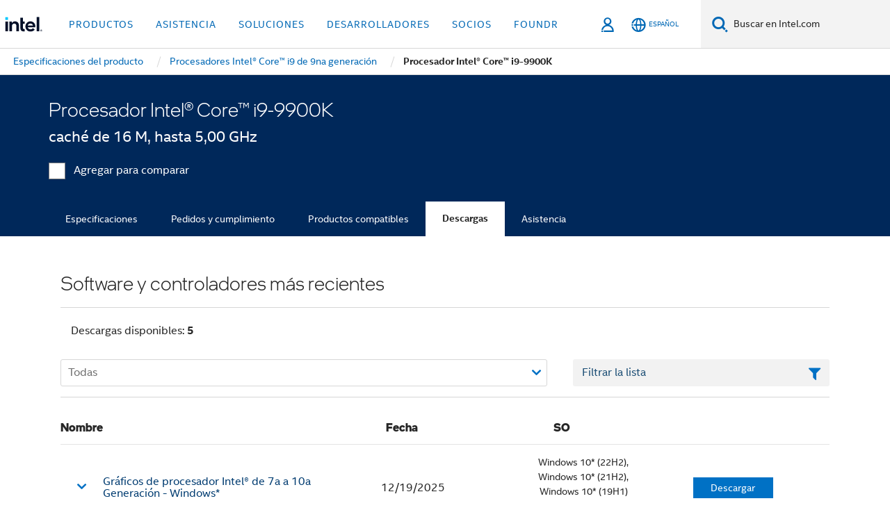

--- FILE ---
content_type: text/html;charset=utf-8
request_url: https://www.intel.la/content/www/xl/es/products/sku/186605/intel-core-i99900k-processor-16m-cache-up-to-5-00-ghz/downloads.html
body_size: 23527
content:














<!doctype html>

<html class="rwd geo-override no-js vis no-rtl headerfooter-menu3 " lang="es">
















<head>
    <meta charset="UTF-8"/>
    

































    






















<title>Procesador Intel® Core™ i9-9900K </title>
    







    <link rel="preconnect" href="//cane.intel.com/">
    <link rel="dns-prefetch" href="//cane.intel.com/">

    <link rel="preconnect" href="//dogo.intel.com/">
    <link rel="dns-prefetch" href="//dogo.intel.com/">





    <link rel="preload" href="/content/dam/www/global/wap/performance-config.js" as="script" type="text/javascript">
    <script type="text/javascript" src='/content/dam/www/global/wap/performance-config.js'></script>
    <link rel="preload" href="/content/dam/www/global/wap/at-config.js" as="script" type="text/javascript">
    <script type="text/javascript" src='/content/dam/www/global/wap/at-config.js'></script>
    <link rel="preload" href="/etc.clientlibs/settings/wcm/designs/ver/260110/intel/global/targetDataCookie.min.js" as="script" type="text/javascript">
    <script src="/etc.clientlibs/settings/wcm/designs/ver/260110/intel/global/targetDataCookie.min.js"></script>




<link rel="preload" href="/etc.clientlibs/settings/wcm/designs/ver/260110/intel/us/en/Fonts/resources/intelone-display-light.woff2" as="font" type="font/woff2" crossorigin="true">
<link rel="preload" href="/etc.clientlibs/settings/wcm/designs/ver/260110/intel/us/en/Fonts/resources/intelone-display-regular.woff2" as="font" type="font/woff2" crossorigin="true">
<link rel="preload" href="/etc.clientlibs/settings/wcm/designs/ver/260110/intel/us/en/Fonts/resources/intel-clear-latin.woff2" as="font" type="font/woff2" crossorigin="true">

<link rel="preload" href="/content/dam/logos/intel-header-logo.svg" as="image">
<link rel="preload" href="/etc.clientlibs/settings/wcm/designs/ver/260110/intel/clientlibs/pages/intc-core.min.css" as="style">
<link rel="preload" href="/etc.clientlibs/settings/wcm/designs/ver/260110/intel/clientlibs/pages/nav.min.css" as="style" type="text/css">
<link rel="preload" href="/etc.clientlibs/settings/wcm/designs/ver/260110/intel/clientlibs/pages/secondaryNav.min.css" as="style" type="text/css">
<link rel="preload" href="/etc.clientlibs/settings/wcm/designs/ver/260110/intel/clientlibs/pages/intc-core.min.js" as="script">
<link rel="preload" href="/etc.clientlibs/settings/wcm/designs/ver/260110/intel/clientlibs/pages/site-global-icons/resources/font/site-global-icons.woff2?14825464" as="font" type="font/woff2" crossorigin="true">
    









<meta http-equiv="X-UA-Compatible" content="IE=Edge"/>
<!--[if lte IE 9]>
<meta http-equiv="X-UA-Compatible" content="IE=9"/>
<![endif]-->


    <meta name="twitter:card" content="summary"/>

    <meta name="language" content="es"/>

    <meta name="location" content="xl"/>

    <meta name="robots" content="follow,index,noarchive"/>

    <meta name="X-Server" content="INTE-35"/>

    <meta name="twitter:image" content="https://www.intel.com/content/dam/logos/logo-energyblue-1x1.png"/>


    <meta property="og:type" content="company"/>

    <meta property="og:site_name" content="Intel"/>

    <meta property="fb:admins" content="255508181297196"/>

    <meta property="og:url" content="https://www.intel.la/content/www/xl/es/products/sku/186605/intel-core-i99900k-processor-16m-cache-up-to-5-00-ghz/downloads.html"/>

<meta http-equiv="content-type" content="text/html; charset=utf-8"/>

    <meta property="og:title" content="Procesador Intel® Core™ i9-9900K (caché de 16 M, hasta 5,00 GHz) Descargas, controladores y software | Intel"/>

    <meta property="og:description" content="Procesador Intel® Core™ i9-9900K (caché de 16 M, hasta 5,00 GHz) - Recursos de compatibilidad, incluidos controladores, software, bios y actualizaciones de firmware."/>


    <meta name="og:image" content="https://www.intel.com/content/dam/www/central-libraries/us/en/images/intel-inside-processor-badge.png"/>

    <meta name="authoreddate" content=""/>

    <meta name="keywords" content="Procesador Intel® Core™ i9-9900K (caché de 16 M, hasta 5,00 GHz) Descargas"/>

    <meta name="productid" content="186605"/>

    <meta name="localecode" content="es_XL"/>

    <meta name="reimaginetoplevelcategory" content=""/>

    <meta name="mime" content="text/html"/>

    <meta name="og:title" content="Procesador Intel® Core™ i9-9900K (caché de 16 M, hasta 5,00 GHz) Descargas, controladores y software | Intel"/>

    <meta name="format" content="upecategorypage"/>

    <meta name="description" content="Procesador Intel® Core™ i9-9900K (caché de 16 M, hasta 5,00 GHz) - Recursos de compatibilidad, incluidos controladores, software, bios y actualizaciones de firmware."/>

    <meta name="excludefromviews" content="false"/>

    <meta name="taxonomy" content=""/>

    <meta name="shortDescription" content="Procesador Intel® Core™ i9-9900K (caché de 16 M, hasta 5,00 GHz) - Controladores y actualizaciones de software."/>

    <meta name="title" content="Procesador Intel® Core™ i9-9900K (caché de 16 M, hasta 5,00 GHz) Descargas, controladores y software | Intel"/>

    <meta name="menu" content=""/>

    <meta name="reimaginefilters" content=""/>

    <meta name="generic1" content="true"/>

    <meta name="intelkeywords" content="Procesador Intel® Core™ i9-9900K (caché de 16 M, hasta 5,00 GHz) Descargas"/>

    <meta name="lastModifieddate" content="2022-02-24T13:17:12.132Z"/>


    <meta name="viewport" content="width=device-width, initial-scale=1.0">
    





<link rel="icon" type="image/png" sizes="32x32" href="/etc.clientlibs/settings/wcm/designs/intel/default/resources/favicon-32x32.png">
<link rel="icon" type="image/png" sizes="16x16" href="/etc.clientlibs/settings/wcm/designs/intel/default/resources/favicon-16x16.png">
<link rel="shortcut icon" href="/etc.clientlibs/settings/wcm/designs/intel/default/resources/favicon.ico">
    





<link rel="canonical" href="https://www.intel.la/content/www/xl/es/products/sku/186605/intel-core-i99900k-processor-16m-cache-up-to-5-00-ghz/downloads.html"/>
<link rel="alternate" hreflang="id-id" href="https://www.intel.co.id/content/www/id/id/products/sku/186605/intel-core-i99900k-processor-16m-cache-up-to-5-00-ghz/downloads.html"/>
            <link rel="alternate" hreflang="de-de" href="https://www.intel.de/content/www/de/de/products/sku/186605/intel-core-i99900k-processor-16m-cache-up-to-5-00-ghz/downloads.html"/>
            <link rel="alternate" hreflang="en-us" href="https://www.intel.com/content/www/us/en/products/sku/186605/intel-core-i99900k-processor-16m-cache-up-to-5-00-ghz/downloads.html"/>
            <link rel="alternate" hreflang="x-default" href="https://www.intel.com/content/www/us/en/products/sku/186605/intel-core-i99900k-processor-16m-cache-up-to-5-00-ghz/downloads.html"/>
                <link rel="alternate" hreflang="es-xl" href="https://www.intel.la/content/www/xl/es/products/sku/186605/intel-core-i99900k-processor-16m-cache-up-to-5-00-ghz/downloads.html"/>
            <link rel="alternate" hreflang="fr-fr" href="https://www.intel.fr/content/www/fr/fr/products/sku/186605/intel-core-i99900k-processor-16m-cache-up-to-5-00-ghz/downloads.html"/>
            <link rel="alternate" hreflang="pt-br" href="https://www.intel.com.br/content/www/br/pt/products/sku/186605/intel-core-i99900k-processor-16m-cache-up-to-5-00-ghz/downloads.html"/>
            <link rel="alternate" hreflang="vi-vn" href="https://www.intel.vn/content/www/vn/vi/products/sku/186605/intel-core-i99900k-processor-16m-cache-up-to-5-00-ghz/downloads.html"/>
            <link rel="alternate" hreflang="th-th" href="https://www.thailand.intel.com/content/www/th/th/products/sku/186605/intel-core-i99900k-processor-16m-cache-up-to-5-00-ghz/downloads.html"/>
            <link rel="alternate" hreflang="ko-kr" href="https://www.intel.co.kr/content/www/kr/ko/products/sku/186605/intel-core-i99900k-processor-16m-cache-up-to-5-00-ghz/downloads.html"/>
            <link rel="alternate" hreflang="ja-jp" href="https://www.intel.co.jp/content/www/jp/ja/products/sku/186605/intel-core-i99900k-processor-16m-cache-up-to-5-00-ghz/downloads.html"/>
            <link rel="alternate" hreflang="zh-cn" href="https://www.intel.cn/content/www/cn/zh/products/sku/186605/intel-core-i99900k-processor-16m-cache-up-to-5-00-ghz/downloads.html"/>
            <link rel="alternate" hreflang="zh-tw" href="https://www.intel.com.tw/content/www/tw/zh/products/sku/186605/intel-core-i99900k-processor-16m-cache-up-to-5-00-ghz/downloads.html"/>
            
    

    
        
        
            
                
                
                    <link rel="preload" href="/etc.clientlibs/settings/wcm/designs/ver/260110/intel/externallibs/bootstrap-css.min.css" as="style"><link rel="stylesheet" href="/etc.clientlibs/settings/wcm/designs/ver/260110/intel/externallibs/bootstrap-css.min.css" type="text/css"><link rel="preload" href="/etc.clientlibs/settings/wcm/designs/ver/260110/intel/clientlibs/pages/intc-core.min.css" as="style"><link rel="stylesheet" href="/etc.clientlibs/settings/wcm/designs/ver/260110/intel/clientlibs/pages/intc-core.min.css" type="text/css"><script src="/etc.clientlibs/settings/wcm/designs/ver/260110/intel/externallibs/jquery-standalone-3_6_0.min.js" defer></script><script src="/etc.clientlibs/settings/wcm/designs/ver/260110/intel/us/en/clientlibs/jquery-3_6_0.min.js" defer></script><script src="/etc.clientlibs/settings/wcm/designs/ver/260110/intel/us/en/clientlibs/legacy-libs.min.js" defer></script><script src="/etc.clientlibs/settings/wcm/designs/ver/260110/intel/externallibs/modernizr.min.js" defer></script><script src="/etc.clientlibs/settings/wcm/designs/ver/260110/intel/externallibs/picturefill-js.min.js" defer></script><script src="/etc.clientlibs/settings/wcm/designs/ver/260110/intel/externallibs/handlebars.min.js" defer></script><script src="/etc.clientlibs/settings/wcm/designs/ver/260110/intel/externallibs/html5-js.min.js" defer></script><script src="/etc.clientlibs/settings/wcm/designs/ver/260110/intel/externallibs/jquery-cookie-2_1_3.min.js" defer></script><script src="/etc.clientlibs/settings/wcm/designs/ver/260110/intel/externallibs/detectizr.min.js" defer></script><script src="/etc.clientlibs/settings/wcm/designs/ver/260110/intel/externallibs/jquery.matchHeight.min.js" defer></script><script src="/etc.clientlibs/settings/wcm/designs/ver/260110/intel/externallibs/bootstrap-js.min.js" defer></script><script src="/etc.clientlibs/settings/wcm/designs/ver/260110/intel/externallibs/bootstrap-affix.min.js" defer></script><script src="/etc.clientlibs/settings/wcm/designs/ver/260110/intel/externallibs/moment.locales.min.js" defer></script><script src="/etc.clientlibs/settings/wcm/designs/ver/260110/intel/externallibs/scrollToPlugin.min.js" defer></script><script src="/etc.clientlibs/settings/wcm/designs/ver/260110/intel/externallibs/slick-js.min.js" defer></script><script src="/etc.clientlibs/settings/wcm/designs/ver/260110/intel/externallibs/jquery.scrollTo.min.js" defer></script><script src="/etc.clientlibs/settings/wcm/designs/ver/260110/intel/externallibs/fastclick.min.js" defer></script><script src="/etc.clientlibs/settings/wcm/designs/ver/260110/intel/externallibs/jquery.resize.min.js" defer></script><script src="/etc.clientlibs/settings/wcm/designs/ver/260110/intel/externallibs/jquery.touchswipe.min.js" defer></script><script src="/etc.clientlibs/settings/wcm/designs/ver/260110/intel/externallibs/overthrow-detect.min.js" defer></script><script src="/etc.clientlibs/settings/wcm/designs/ver/260110/intel/externallibs/overthrow-polyfill.min.js" defer></script><script src="/etc.clientlibs/settings/wcm/designs/ver/260110/intel/externallibs/overthrow-init.min.js" defer></script><script src="/etc.clientlibs/settings/wcm/designs/ver/260110/intel/externallibs/jquery-ezmark.min.js" defer></script><script src="/etc.clientlibs/settings/wcm/designs/ver/260110/intel/externallibs/owl.carousel.min.js" defer></script><script src="/etc.clientlibs/settings/wcm/designs/ver/260110/intel/externallibs/polyfills.min.js" defer></script><script src="/etc.clientlibs/settings/wcm/designs/ver/260110/intel/externallibs/purify.min.js" defer></script><script src="/etc.clientlibs/settings/wcm/designs/ver/260110/intel/clientlibs/pages/intc-core.min.js" defer></script>
                
            
        
    
    
    























    
    
        
    




    
    
    
    
    
        
    


    
    
        
    


    
    
        
    

<script type="text/javascript">
    var cq_tms = {
        
        wa_industry_type: "",
        wa_subject: "",
        wa_emt_org: "",
        wa_emt_intel: "",
        wa_programidentifier: "none",
        wa_location: "xl",
        wa_language: "es",
        wa_english_title: "Procesador Intel® Core™ i9\u002D9900K",
        wa_content_type: "contenttype",
        wa_intel_platform: "",
        wa_applications: "",
        wa_local: "es_XL",
        wa_intel_technology: "",
        wa_system_type: "",
        wa_product_name: "",
        wa_audience: "",
        wa_life_cycle: "",
        wa_cq_url: "/content/www/xl/es/products/sku/186605/intel-core-i99900k-processor-16m-cache-up-to-5-00-ghz/downloads.html",
        wa_page_type_micro: "upecategorytemplate",
        wa_env: "prd",
        wa_cq_pub_env: "publish",
        wa_transl_status: "",
        wa_product_id: "",
        wa_software: "",
        wa_reference_design: "",
        wa_codename: "",
        wa_created_date: "1615910917293",
        wa_modified_date: "1645708632132",
        wa_off_time: "1924992000000",
        wa_ownedby: "",
        wa_managedby: "",
        wa_idz_nid : "",
        wa_event_type: "",
        wa_idz_custom_tags: "",
        wa_programming_language: "",
        wa_skill_level: "",
        wa_solution: "",
        wa_product_formFactor: "",
        wa_operating_system: "",
        wa_marketing_products: "",
        wa_ssg_third_party_prod_sys_sol: "",
        wa_upeNamespace: "",
        wa_doc_id:"",
        wa_doc_version:"",
        wa_doc_publishdate:"",
        eloqua_disabled:"false",
        
        
        
        
        
        wa_uam_secondary_id: "",

        
        
        wa_secondary_content_type: ""
        
        ,wa_upeProducts: ""
        
        
    };

    
    
</script>

















<script src="/etc.clientlibs/settings/wcm/designs/ver/260110/intel/clientlibs/virtual-assistant-services.min.js"></script>
<script type="text/javascript">
    var chatContextObj = {};
    chatContextObj["locale"] = 'es-XL';
    chatContextObj["app"] = 'Sales';
    chatContextObj["supportProductMap"] = 'NA';
</script>

<script type="text/javascript">
    var chatConfigObj = {};
    var cq_tms = cq_tms || {};
    chatConfigObj["virtualAssistantName"] = '';
    chatConfigObj["virtualAssistantUid"] = '';
    chatConfigObj["virtualAssistantDomain"] = 'https://c0.avaamo.com';
    if (chatConfigObj["virtualAssistantName"] !== '') {
        cq_tms.wa_avaamo_project = "Avaamo-" + chatConfigObj.virtualAssistantName.replaceAll("Virtual Assistant", "").trim();
    }
</script>
<script src="/etc.clientlibs/settings/wcm/designs/ver/260110/intel/externallibs/purify.min.js" defer></script><script src="/etc.clientlibs/settings/wcm/designs/ver/260110/intel/clientlibs/virtual-assistant.min.js" defer></script>





    <script type="text/javascript" src="/content/dam/www/global/wap/main/wap.js" async></script>



</head>


























    




    

<body class="page-is-published global-nav">















<div class="skip-to-main-content">
    <div class="sb-skipLinkWrapper invisible">
        <a href="#primary-content" class="inline-block bg-greenDarkApron color-textWhite text-bold text-noUnderline sb-skipLink visible">Ir al contenido principal</a>
    </div>
</div>

<div class="promo-banner-content"></div>

























<script>
    var isLoggedin = (document.cookie.indexOf('IGHFLoggedIn') != -1);
    var currentURL = window.location.href;
    if (currentURL.startsWith("https://isvc--isvcqa24.sandbox.my.site.com")) {
        isLoggedin = true;
        if (currentURL.includes("/onlinecasemgmt/warrantyinfo")) {
            isLoggedin = false;
        }
    }
</script>





    
        <div class="global">





















<link rel="stylesheet" href="/etc.clientlibs/settings/wcm/designs/ver/260110/intel/clientlibs/pages/nav.min.css" type="text/css">
<link rel="stylesheet" href="/etc.clientlibs/settings/wcm/designs/ver/260110/intel/clientlibs/pages/secondaryNav.min.css" type="text/css">












    
    
        
    



    
    
        <div class="global-nav-redesign global component" data-component="global-nav-redesign" data-component-id="1">
            <header role="banner">
                <nav class="intel-navbar advanced-search" role="navigation" aria-label="Navegación principal" data-igm="">
                    <!-- Brand and toggle get grouped for better mobile display -->
                    <div class="navbar-wraper">

                        <div class="navbar-logo">
                            <a href="/content/www/xl/es/homepage.html" alt="Intel homepage" class="intel-logo-rebrand">
                                    
                                <img src="/content/dam/logos/intel-header-logo.svg" height="300" width="118" alt="Logotipo de Intel: volver a la Página inicial">
                            </a>
                        </div>

                        <div class="navbar-left">
                            <!-- mobile: menu toggle, sign in -->
                            <div class="d-block d-sm-none">
                                <button type="button"
                                        data-wap="{&quot;linktype&quot;:&quot;level1&quot;}"
                                        class="mega-hamburger nav-link-icon nav-link-icon-toggle collapsed"
                                        data-bs-target="#primary-nav" aria-expanded="false" aria-controls="primary-nav"
                                        data-mega-control="hamburger">
                                    <span class="visually-hidden">Alternar la navegación</span>
                                    <span class="fa-intel-menu icon-toggle-off"></span>
                                    <span class="fa-cancel-thin icon-toggle-on"></span>
                                </button>
                            </div>

                            <!-- START DYNAMIC NAVIGATION MENEU -->
                            <div class="collapse mega-menu-collapse" id="primary-nav">
                                <div class="mega-menu-wrap">
                                    <ol class="mega-navbar unique-container-global-nav-items">
                                        <!-- Start: Primary Nav Items -->

                                    </ol>
                                </div>
                            </div>
                        </div>

                        <!-- START MOBLE TOGGLE buttons -->
                        <div class="navbar-right">


                            <!-- START: NON-signed in panel -->
                            <span id="not-logged-in-scenario" class="d-none">

         <button type="button" title="Iniciar sesión"
                 class="nav-link-icon nav-link-icon-toggle collapsed"
                 data-wap="{&quot;linktype&quot;:&quot;level1&quot;}"
                 aria-expanded="false" aria-controls="panel-signin"
                 onclick="intel.mytools.unifiedLogin();"
                 data-mega-control="signin">
            <span class="visually-hidden">Iniciar sesión</span>
            <span class="fa-intel-user-o icon-toggle-off"></span>
            <span class="fa-intel-user icon-toggle-on"></span>
        </button>
</span>

<script>
    var intel = intel || {};
    intel.signinsimplifyConfig = {
        authorizationUrl: '/content/dam/intel/authorization/authorization.html',
        locale: '',
        messages: {
            InvalidCredential: 'El nombre de usuario o la contrase\u00F1a que ingres\u00F3 no son v\u00E1lidos.',
            InvalidField: 'El nombre de usuario o la contrase\u00F1a que ingres\u00F3 no son v\u00E1lidos.',
            AccountDisabled: 'Por motivos de seguridad, su cuenta ha sido desactivada. <a href=\"#\" class=\"contactLink new-tab-link\" target=\"_blank\" rel=\"noopener noreferrer\">Comun\u00EDquese con nosotros<\/a> para recibir asistencia.',
            AccountLocked: 'Se ha bloqueado su cuenta. Para obtener ayuda, lea las <a href=\"#\" class=\"faqsLink new-tab-link\" target=\"_blank\" rel=\"noopener noreferrer\">Preguntas frecuentes sobre inicio de sesi\u00F3n<\/a>.',
            UserNotFound: 'El nombre de usuario o la contrase\u00F1a que ingres\u00F3 no son v\u00E1lidos.',
            Unknown: 'Se ha producido un error inesperado. Intente nuevamente. Para obtener ayuda, utilice las opciones de contacto o asistencia a continuaci\u00F3n.',
            PasswordExpired: 'Su contrase\u00F1a ha vencido. Cambie su contrase\u00F1a.',
            LoginAssistLink: 'https://signin.intel.com/ContactUs.aspx',
            faqsLink: '/content/www/xl/es/my-intel/sign-in-help.html'
        },
        nameField: 'Nombre de usuario',
        passField: 'Contrase\u00F1a',
        isPopup: true,
        responseHref: 'https://www.intel.com/content/www/xl/es/products/sku/186605/intel-core-i99900k-processor-16m-cache-up-to-5-00-ghz/downloads.html' + window.location.search + window.location.hash, 
        sslDomainUrl: 'www.intel.com',
        loginUrl: 'https://welcome.intel.com/login.aspx?appid=258&qlogin=true',
        ssoUri: '',
        logoutUrl: 'https://welcome.intel.com/logout.aspx',
        logoutHref: 'https://signin.intel.com/Logout?RedirectURL=https://www.intel.com/content/www/xl/es/products/sku/186605/intel-core-i99900k-processor-16m-cache-up-to-5-00-ghz/downloads.html',
        logoutIGHFHref: 'https://signin.intel.com/Logout?RedirectURL=',
        loginErrorID: '#login-error',
        usernameID: '#username',
        remembermeId: '#cbRememberMe',
        formID: '#igm-form-signin',
        unameErrorID: '#uname-error',
        passID: '#password',
        passError: '#pwd-error',
        changePasswordUrl: '/content/www/xl/es/my-intel/change-password.html',
        emailVerificationUrl: '/content/www/xl/es/my-intel/email-verification.external.html',
        aboutToExpireEmailUrl: '/content/www/xl/es/my-intel/email-verification.html',
        renewalUrl: '/content/www/xl/es/secure/technology-provider/forms/renew-technology-provider-membership.html',
        limitedUrl: '/content/www/xl/es/resellers/limited-status-secondary.html',
        isaPRMDashBoardURL: '/content/www/us/en/secure/partner/solutions-alliance/overview.html',
        itpPRMDashBoardURL: '/content/www/us/en/secure/partner/technology-provider/iot/overview.html',
        itpisaPRMDashBoardURL: '/content/www/us/en/secure/partner/iot-itp-isa/overview.html',
        isaRenewalURL: '/content/www/us/en/secure/partner/forms/solutions-alliance-renewal.html',
        primaryPostLaunchURL: 'https://partner.intel.com/s/post-launch-primary',
        nonPrimaryPostLaunchURL: 'https://partner.intel.com/s/post-launch-non-primary',
        idpUrl: 'https://consumer.intel.com/intelcorpb2c.onmicrosoft.com/B2C_1A_UnifiedLogin_SISU_CML_SAML/generic/login?entityId=www.intel.com',
        headerSignInIdpUrl: 'https://consumer.intel.com/intelcorpb2c.onmicrosoft.com/B2C_1A_UnifiedLogin_SISU_CML_SAML/generic/login?entityId=www.intel.com&ui_locales=es',
        headerSignOutIdpUrlB2B:'https://login.microsoftonline.com/common/oauth2/v2.0/logout?post_logout_redirect_uri=https://www.intel.com/content/www/xl/es/products/sku/186605/intel-core-i99900k-processor-16m-cache-up-to-5-00-ghz/downloads.html' + window.location.search + window.location.hash,
        headerSignOutIdpIGHFUrlB2B:'https://login.microsoftonline.com/common/oauth2/v2.0/logout?post_logout_redirect_uri=',
        headerSignOutIdpUrlB2C:'https://consumer.intel.com/intelcorpb2c.onmicrosoft.com/B2C_1A_UNIFIEDLOGIN_SISU_STD_OIDC/oauth2/v2.0/logout?id_token_hint=$TOKEN$%26post_logout_redirect_uri=https://www.intel.com/apps/intel/services/unifiedlogout.json',
        sessionAuthorizeUrlB2C:'https://consumer.intel.com/intelcorpb2c.onmicrosoft.com/B2C_1A_UNIFIEDLOGIN_SISU_STD_OIDC/oauth2/v2.0/authorize?client_id=8b32f2f3-7a32-4902-8821-1df682b7043b%26scope=profile%20offline_access%208b32f2f3-7a32-4902-8821-1df682b7043b%20openid%26response_mode=fragment%26response_type=token%26prompt=none%26redirect_uri=',
        sessionAuthorizeUrlB2B:'https://login.microsoftonline.com/46c98d88-e344-4ed4-8496-4ed7712e255d/oauth2/v2.0/authorize?client_id=cb0ec60b-608b-4e76-9d69-1e5e0afb3456%26scope=openid%20profile%20offline_access%26response_mode=fragment%26response_type=token%26prompt=none%26redirect_uri=',
        sessionInitUrl:'https://www.intel.com/content/www/us/en/secure/my-intel/dashboard.html',
        azureLocaleCode:'es',
        allowedPathRegx:'^(.*intel.com.*$)|^(/content/.*$)',
        signOutTokenGenB2C:'https://consumer.intel.com/intelcorpb2c.onmicrosoft.com/B2C_1A_UNIFIEDLOGIN_SISU_STD_OIDC/oauth2/v2.0/authorize?client_id=8b32f2f3-7a32-4902-8821-1df682b7043b%26scope=profile offline_access+8b32f2f3-7a32-4902-8821-1df682b7043b+openid%26response_type=id_token%26prompt=none%26redirect_uri=',
        validTargetURL:'https://www.intel.com/content/www/xl/es/products/sku/186605/intel-core-i99900k-processor-16m-cache-up-to-5-00-ghz/downloads.html' + window.location.search + window.location.hash
    };

    function clearB2CIFrame(interval, iFrame) {
        clearInterval(interval);
        iFrame.parentNode.removeChild(iFrame);
    }

    function clearIFrame(interval, iFrame) {
        clearInterval(interval);
        iFrame.parentNode.removeChild(iFrame);
    }
    function createB2CIFrame(id, src) {
        var authIFrame = document.createElement("iframe");
        authIFrame.id = "sso-b2c-" + id;
        authIFrame.hidden = "hidden";
        authIFrame.src = src;
        document.body.appendChild(authIFrame);
        return authIFrame;
    }
    function createIFrame(id, src) {
        var authIFrame = document.createElement("iframe");
        authIFrame.id = "sso-" + id;
        authIFrame.hidden = "hidden";
        authIFrame.src = src;
        document.body.appendChild(authIFrame);
        return authIFrame;
    }

    function animateHumanoidIcon() {
    	$("#not-logged-in-scenario").css("cursor", "not-allowed");
    	$("#not-logged-in-scenario button").css("pointer-events", "none");
    	$("#not-logged-in-scenario button span.icon-toggle-off").addClass('iia-beat-fade');
	}

    function resetHumanoidIcon() {
    	$("#not-logged-in-scenario").css("cursor", "");
        $("#not-logged-in-scenario button").css("pointer-events", "");
    	$("#not-logged-in-scenario button span.icon-toggle-off").removeClass('iia-beat-fade');
	}

    function initiateB2CLogoutToken(type) {
        return new Promise(function (resolve, reject) {
            function authIFrameB2CIntervalWrapper(authIFrame) {
                var authIFrameInterval = setInterval(function () {
                    var authIFrameWindow = authIFrame.contentWindow;
                    if (authIFrameWindow) {
                        try {
                            var authIFrameURL = authIFrameWindow.location.href;

                            if (authIFrameURL) {
                                if (authIFrameURL.includes("#id_token=")) {
                                    clearB2CIFrame(authIFrameInterval, authIFrame);
                                    return resolve({
                                        id: authIFrame.id,
                                        msg: "SUCCESS!" + "--" + authIFrame.id,
                                        code: "SUCCESS",
                                        id_token_hint:authIFrameURL.split("#id_token=")[1]
                                    });
                                } else if (authIFrameURL.includes("#error=")) {
                                    clearB2CIFrame(authIFrameInterval, authIFrame);
                                    return reject({
                                        id: authIFrame.id,
                                        msg: "FAILURE!" + "--" + authIFrame.id,
                                        code: "FAILURE",
                                    });
                                } else {
                                    authIFrameAttempts++;
                                    if (
                                        authIFrameAttempts ===
                                        AUTH_IFRAME_MAX_ATTEMPTS
                                    ) {
                                        clearB2CIFrame(authIFrameInterval, authIFrame);
                                        return reject({
                                            id: authIFrame.id,
                                            msg:
                                                "ERROR - MAX (TIMING)!" +
                                                "--" +
                                                authIFrame.id,
                                            code: "ERROR",
                                        });
                                    }
                                }
                            } else {
                                clearB2CIFrame(authIFrameInterval, authIFrame);
                                return reject({
                                    id: authIFrame.id,
                                    msg: "ERROR - URL!" + "--" + authIFrame.id,
                                    code: "ERROR",
                                });
                            }
                        } catch (err) {
                            if (authIFrameAttempts === AUTH_IFRAME_MAX_ATTEMPTS) {
                                clearB2CIFrame(authIFrameInterval, authIFrame);
                                return reject({
                                    id: authIFrame.id,
                                    msg:
                                        "ERROR - MAX (CORS)!" +
                                        "--" +
                                        authIFrame.id,
                                    code: "ERROR",
                                });
                            }
                            authIFrameAttempts++;
                        }
                    } else {
                        clearB2CIFrame(authIFrameInterval, authIFrame);
                        return reject({
                            id: authIFrame.id,
                            msg: "ERROR - DOM!" + "--" + authIFrame.id,
                            code: "ERROR",
                        });
                    }
                }, 500);
            }

            var AUTH_IFRAME_MAX_ATTEMPTS = 80;
            var authIFrameAttempts = 0;

            var currentOrigin = encodeURIComponent(window.location.origin + ((intel.isIGHFCall === false && !/mark.intel.com/.test(window.location.hostname)) ? "/content/www/us/en/homepage.html" : "/"));
            var redirectURI = currentOrigin;

            var matchedSite =
                window.INTELNAV &&
                window.INTELNAV.CIDAAS &&
                window.INTELNAV.CIDAAS.customRedirectSites.find((site) =>
                    site.host.includes(window.location.host)
                );
            if (matchedSite) {
                redirectURI += matchedSite.redirectURI;
            }

            var authURL = decodeURIComponent(intel.signinsimplifyConfig.signOutTokenGenB2C + redirectURI);
            var authIFrame = createB2CIFrame(type, authURL);
            authIFrameB2CIntervalWrapper(authIFrame);
        });
    }

    function initiateAuth(type) {
        return new Promise(function (resolve, reject) {
            function authIFrameIntervalWrapper(authIFrame) {
                let authIFrameInterval = setInterval(function () {
                    let authIFrameWindow = authIFrame.contentWindow;
                    if (authIFrameWindow) {
                        try {
                            let authIFrameURL = authIFrameWindow.location.href;
                            if (authIFrameURL) {
                                if (authIFrameURL.includes("#access_token=")) {
                                    clearIFrame(authIFrameInterval, authIFrame);
                                    return resolve({
                                        id: authIFrame.id,
                                        msg: "SUCCESS!" + "--" + authIFrame.id,
                                        code: "SUCCESS",
                                    });
                                } else if (authIFrameURL.includes("#error=")) {
                                    clearIFrame(authIFrameInterval, authIFrame);
                                    return reject({
                                        id: authIFrame.id,
                                        msg: "FAILURE!" + "--" + authIFrame.id,
                                        code: "FAILURE",
                                    });
                                } else {
                                    authIFrameAttempts++;
                                    if (
                                        authIFrameAttempts ===
                                        AUTH_IFRAME_MAX_ATTEMPTS
                                    ) {
                                        clearIFrame(authIFrameInterval, authIFrame);
                                        return reject({
                                            id: authIFrame.id,
                                            msg:
                                                "ERROR - MAX (TIMING)!" +
                                                "--" +
                                                authIFrame.id,
                                            code: "ERROR",
                                        });
                                    }
                                }
                            } else {
                                clearIFrame(authIFrameInterval, authIFrame);
                                return reject({
                                    id: authIFrame.id,
                                    msg: "ERROR - URL!" + "--" + authIFrame.id,
                                    code: "ERROR",
                                });
                            }
                        } catch (err) {
                            if (authIFrameAttempts === AUTH_IFRAME_MAX_ATTEMPTS) {
                                clearIFrame(authIFrameInterval, authIFrame);
                                return reject({
                                    id: authIFrame.id,
                                    msg:
                                        "ERROR - MAX (CORS)!" +
                                        "--" +
                                        authIFrame.id,
                                    code: "ERROR",
                                });
                            }
                            authIFrameAttempts++;
                        }
                    } else {
                        clearIFrame(authIFrameInterval, authIFrame);
                        return reject({
                            id: authIFrame.id,
                            msg: "ERROR - DOM!" + "--" + authIFrame.id,
                            code: "ERROR",
                        });
                    }
                }, 500);
            }

            var AUTH_IFRAME_MAX_ATTEMPTS = 40;
            var authIFrameAttempts = 0;

            var authURL;
            let tempIsIGHFCall = document.querySelectorAll('#recode50header').length > 0;
            var currentOrigin =  encodeURIComponent(window.location.origin + ((!tempIsIGHFCall && !/mark.intel.com/.test(window.location.hostname)) ? intel.signinsimplifyConfig.authorizationUrl : "/"));
            var redirectURI = currentOrigin;
            var matchedSite =
                window.INTELNAV &&
                window.INTELNAV.CIDAAS &&
                window.INTELNAV.CIDAAS.customRedirectSites.find((site) =>
                    site.host.includes(window.location.host)
                );
            if (matchedSite) {
                redirectURI += matchedSite.redirectURI;
            }

            if (type === "b2c") {
                authURL = decodeURIComponent(
                    intel.signinsimplifyConfig.sessionAuthorizeUrlB2C + redirectURI
                );
            } else {
                authURL = decodeURIComponent(
                    intel.signinsimplifyConfig.sessionAuthorizeUrlB2B + redirectURI
                );
            }

            let authIFrame = createIFrame(type, authURL);
            authIFrameIntervalWrapper(authIFrame);
        });
    }

    function initiateIntelAuth() {
        return new Promise(function (resolve, reject) {
            function authIntelIFrameIntervalWrapper(authIntelIFrame) {
                let authIntelIFrameInterval = setInterval(function () {
                    let authIntelIFrameWindow = authIntelIFrame.contentWindow;
                    if (authIntelIFrameWindow) {
                        try {
                            let authIntelIFrameURL = authIntelIFrameWindow.location.href;

                            if (authIntelIFrameURL) {
                                if (
                                    authIntelIFrameURL.includes(
                                        window.location.href
                                    )
                                ) {
                                    clearIFrame(
                                        authIntelIFrameInterval,
                                        authIntelIFrame
                                    );
                                    return resolve({
                                        id: authIntelIFrame.id,
                                        msg: "SUCCESS!" + "--" + authIntelIFrame.id,
                                        code: "SUCCESS",
                                    });
                                } else {
                                    authIntelIFrameAttempts++;
                                    if (
                                        authIntelIFrameAttempts ===
                                        AUTH_INTEL_IFRAME_MAX_ATTEMPTS
                                    ) {
                                        clearIFrame(
                                            authIntelIFrameInterval,
                                            authIntelIFrame
                                        );
                                        return reject({
                                            id: authIntelIFrame.id,
                                            msg:
                                                "ERROR - MAX (TIMING)!" +
                                                "--" +
                                                authIntelIFrame.id,
                                            code: "ERROR",
                                        });
                                    }
                                }
                            } else {
                                clearIFrame(
                                    authIntelIFrameInterval,
                                    authIntelIFrame
                                );
                                return reject({
                                    id: authIntelIFrame.id,
                                    msg: "ERROR - URL!" + "--" + authIntelIFrame.id,
                                    code: "ERROR",
                                });
                            }
                        } catch (err) {
                            if (
                                authIntelIFrameAttempts ===
                                AUTH_INTEL_IFRAME_MAX_ATTEMPTS
                            ) {
                                clearIFrame(
                                    authIntelIFrameInterval,
                                    authIntelIFrame
                                );
                                return reject({
                                    id: authIntelIFrame.id,
                                    msg:
                                        "ERROR - MAX (CORS)!" +
                                        "--" +
                                        authIntelIFrame.id,
                                    code: "ERROR",
                                });
                            }
                            authIntelIFrameAttempts++;
                        }
                    } else {
                        clearIFrame(authIntelIFrameInterval, authIntelIFrame);
                        return reject({
                            id: authIntelIFrame.id,
                            msg: "ERROR - DOM!" + "--" + authIntelIFrame.id,
                            code: "ERROR",
                        });
                    }
                }, 500);
            }

            let AUTH_INTEL_IFRAME_MAX_ATTEMPTS = 80;
            let authIntelIFrameAttempts = 0;

            let authIntelIFrame = createIFrame(
                "sso-intel-b2c",
                intel.signinsimplifyConfig.sessionInitUrl
            );
            authIntelIFrameIntervalWrapper(authIntelIFrame);
        });
	}

    function getAuthenticationStatus() {
        return new Promise(function (resolve, reject) {
            initiateAuth("b2c")
                .then(function (b2cSuccessRes) {
                    return resolve(b2cSuccessRes);
                })
                .catch(function (b2cFailureRes) {
                    var isB2BSite =
                        window.INTELNAV &&
                        window.INTELNAV.CIDAAS &&
                        window.INTELNAV.CIDAAS.B2BSites.some((site) =>
                            site.includes(window.location.host)
                        );
                    if (isB2BSite) {
                        initiateAuth("b2b")
                            .then(function (b2bSuccessRes) {
                                return resolve(b2bSuccessRes);
                            })
                            .catch(function (b2bFailureRes) {
                                return reject(b2bFailureRes);
                            });
                    } else {
                        return reject(b2cFailureRes);
                    }
                });
        });
    }

    function checkAEMSession(){
        let isSessionExist = false;
        if(!tempIsIGHF){
            $.ajax({
                url: "/libs/apps/intel/myintel/agsroles.json?validateAEMSession=Y",
                async: false,
                success: function (data) {
                    if (data && data["isValidAEMSession"]) {
                        document.cookie = "IGHFLoggedIn=true;domain=.intel.com;path=/";
                        isLoggedin = true;
                        isSessionExist = true;
                    }
                }
            });
        }
        return isSessionExist;
    }

    if (
        !isLoggedin &&
        ((document.domain.indexOf("thailand") == -1 &&
                document.domain.endsWith(".intel.com")) ||
            document.getElementById("recode50header") != null) &&
        navigator != null &&
        navigator.userAgent.indexOf("CloudManagerTest") == -1
    ) {
        var tempIsIGHF = document.getElementById("recode50header");
        if (tempIsIGHF) animateHumanoidIcon();
        getAuthenticationStatus()
            .then(function (res) {
                let isSessionExist = checkAEMSession();
                if(isSessionExist){
                    intel.signinHeaderSimplify.initialize();
                }else {
                    var currentUrl = window.location.href;
                    if (currentUrl.indexOf("service-maintenance-notice") === -1) {
                        if (res.id === "sso-b2c") {
                            var cookiename = "IGHFtarget";
                        var samlcookieValue =
                            cookiename +
                            "=" +
                            encodeURIComponent(currentUrl) +
                            ";secure;path=/;domain=.intel.com";
                        document.cookie = samlcookieValue;
                        if (intel.isIGHFCall) {
                            initiateIntelAuth().then(() => {
                                isLoggedin = true;
                                intel.signinHeaderSimplify.initialize();
                            }).catch(() => {
                                window.location.href = intel.signinsimplifyConfig.sessionInitUrl;
                            });
                        } else {
                            window.location.href = intel.signinsimplifyConfig.sessionInitUrl;
                        }
                    } else {
                        document.cookie = "IGHFLoggedIn=true;domain=.intel.com;path=/";
                        if (intel.isIGHFCall) {
                            isLoggedin = true;
                            intel.signinHeaderSimplify.initialize();
                        } else {
                            window.location.reload();
                        }
                    }
                }
                }
            })
            .catch(()=>{
				if (tempIsIGHF) resetHumanoidIcon();
            });
    }

</script>
                            

















































<script id="myinteldrpdown-template" type="text/x-handlebars-template">
    <section class="myintel-tools-content" role="region"
             aria-label="Mi Intel">
        
        <div class="card-header force-background solid brand-very-dark-gray my-intel-menu">
            <button type="button" class="icon close float-end" data-igm-search-toggle="" aria-label="Cerrar"
                    tabindex="0" data-wap="" data-wap_ref="myintel-navmenu-closing">
                <span></span>
            </button>
            <ul class="nav nav-tabs component">
                
                    
                    
                        
                    
                    
                    
                    
                
                <li role="presentation" class="active" data-step='1'  data-title='Panel Mi Intel y Mis herramientas'  data-intro='<p>Haga clic aquí para acceder al panel Mi Intel desde cualquier página de Intel.com. Desde aquí también puede acceder a la página Suscripciones, así como a su lista personalizada de herramientas.</p>'>
                    <a href="#my-intel" role="tab" tabindex="0">Mi Intel<span
                            class="fa fa-user"></span></a>
                </li>
            </ul>
        </div>
        

        <div class="my-intel-panel-body tab-content">
            
            <div role="tabpanel" class="tab-pane fade show active" id="my-intel">
                <ul class="myintel-links">
                    {{#each myintelpagelinks}}
                    <li data-agsrole="{{{agsrole}}}"
                        data-blacklistedagsrole="{{{blacklistedagsgroupname}}}"
                        data-isinternal="{{{displayOnlyInternal}}}"
                        data-isexternal="{{{displayOnlyExternal}}}"
                        class="{{{class}}}">
                        <a target="{{{target}}}"
                           href="{{{href}}}" tabindex="0">{{{label}}}</a>
                    </li>
                    {{/each}}
                </ul>
                <div class="tools-pane component" data-component="myintel-tools" data-component-id="1">
                    <h5 class="my-intel-tools">Mis herramientas</h5>
                    
                    <ul class="myintel-links">
                        {{#each mytoollinks}}
                        <li class="myintellink"
                            data-isinternal="{{{displayOnlyInternal}}}"
                            data-isexternal="{{{displayOnlyExternal}}}">
                            <h3 style="display:none;">{{{agsgroupname}}}</h3>
                            <h4 style="display:none;">{{{blacklistedagsgroupname}}}</h4>
                            <a tabindex="0" href="{{{linkurl}}}" target="_blank" rel="noopener noreferrer" title="">{{{linktext}}}</a>
                            {{#if tooltip}}
                            <a class="fa fa-help-circled" tabindex="0" data-bs-toggle="tooltip" data-html="true"
                                  data-title="{{tooltip}}" data-placement="bottom" data-wap_ref="tooltip:{{{linktext}}}"><span class="visually-hidden">{{tooltip}}</span></a>
                            {{/if}}
                        </li>
                        {{/each}}
                    </ul>
                </div>
            </div>
            
        </div>
    </section>
</script>


<span id="logged-in-scenario" class="d-none">

<button type="button" title="Mi Intel"
        data-wap="{&quot;linktype&quot;:&quot;level1&quot;}"
        class="nav-link-icon nav-link-icon-toggle collapsed" data-bs-target="#panel-signedin" aria-expanded="false"
        aria-controls="panel-signedin" data-mega-control="signedin">
    <span class="visually-hidden">Mi Intel</span>
    <span class="fa-intel-user-checked-o icon-toggle-off"></span>
    <span class="fa-intel-user-checked icon-toggle-on"></span>
</button>

<div class="mega-panel panel-layout-signed-in collapse" id="panel-signedin">
    <div class="mega-panel-wrap">
        <div class="mega-panel-body">
            <div class="panel-content flex-content-wrap">

                <!-- MyIntel Section -->
                <!-- -------------------------------------------------------------- -->
                <div class="panel-item d-none" id="myIntelPageLinks">
                    <a id="myIntelPageLinksHeader" class="nav-l3 has-border has-link"></a> <!-- {{#if heading.onState}} selected{{/if}} {{#if heading.onStateParent}} selected-parent{{/if}} -->
                    <div class="panel-item-content">
                        <ul id="myIntelPageLinksItemList" class="panel-links nav-l4-list list-unstyled">

                        </ul>
                    </div>
                </div>

                <!-- My Tools Section -->
                <!-- -------------------------------------------------------------- -->
                <div class="panel-item col-span-2" id="myIntelTools">
                    
                    <div class="nav-l3">
                        Mis herramientas
                    </div>

                    <div class="panel-item-content">
                        <!--
                            Note: right now this panel (myTools) has only one column/ul
                            if more columns are needed, remove below's 'w-auto' class
                        -->
                        <ul class="panel-links nav-l4-list list-unstyled w-auto" id="mytools-ul">

                            <!-- this 'li' will be used as the template to populate this section from the js -->
                            <li class="d-none">
                                <a class="nav-l4"></a>

                                <button class="btn-tooltip-trigger d-none" data-bs-toggle="tooltip" data-placement="bottom"
                                        title="">
                                    <span>?</span>
                                </button>
                            </li>
                        </ul>
                    </div>
                </div>

            </div>

            <div class="item-actions">
               <button type="button" class="btn btn-primary"
                       data-sso-uri=''
                       data-logout-uri="" data-wap="{&quot;linktype&quot;:&quot;logout&quot;}"
                       onclick="intel.signinsimplify.signOut()">Cerrar sesión</button>
            </div>
        </div>
    </div>
</div>


</span>

                            
















    


<button type="button" title="Language Selector"
        data-wap="{&quot;linktype&quot;:&quot;level1&quot;}"
        class="nav-link-icon nav-link-icon-toggle collapsed"
        data-bs-target="#panel-language-selector" aria-label="Español"
        aria-expanded="false" aria-controls="panel-language-selector"
        data-mega-control="language-selector">
    <span class="fa-intel-globe-o icon-toggle-off"></span>
    <span class="fa-intel-globe icon-toggle-on"></span>
    <span class="nav-link-icon-label">Español</span>
</button>

<div class="mega-panel panel-layout-language collapse" id="panel-language-selector"
     aria-expanded="false" aria-selected="false">
    <div class="mega-panel-wrap">
        <div class="mega-panel-body">
            <div class="mega-panel-heading">
                <h2 class="nav-l2">
                    
                        
                            Seleccione el idioma
                        
                        
                    
                </h2>
            </div>
            <div class="panel-content flex-content-wrap">
                
                    <div class="panel-item">
                        <!-- region.countryName is actually region name -->
                        
                        <ul class="list-unstyled panel-links nav-l4-list">
                            
                                
                                
                                
                                    <li class="lang-option">
                                
                                
                                    
                                        
                                    
                                    
                                
                                    <a class="nav-l4" data-locale="id_id" href="https://www.intel.co.id/content/www/id/id/products/sku/186605/intel-core-i99900k-processor-16m-cache-up-to-5-00-ghz/downloads.html">
                                            Bahasa Indonesia
                                    </a>
                                </li>
                            
                                
                                
                                
                                    <li class="lang-option">
                                
                                
                                    
                                        
                                    
                                    
                                
                                    <a class="nav-l4" data-locale="de_de" href="https://www.intel.de/content/www/de/de/products/sku/186605/intel-core-i99900k-processor-16m-cache-up-to-5-00-ghz/downloads.html">
                                            Deutsch
                                    </a>
                                </li>
                            
                                
                                
                                
                                    <li class="lang-option">
                                
                                
                                    
                                        
                                    
                                    
                                
                                    <a class="nav-l4" data-locale="en_us" href="https://www.intel.com/content/www/us/en/products/sku/186605/intel-core-i99900k-processor-16m-cache-up-to-5-00-ghz/downloads.html">
                                            English
                                    </a>
                                </li>
                            
                                
                                
                                    <li class="selected lang-option">
                                
                                
                                
                                    
                                        
                                    
                                    
                                
                                    <a class="nav-l4" data-locale="es_xl" href="https://www.intel.la/content/www/xl/es/products/sku/186605/intel-core-i99900k-processor-16m-cache-up-to-5-00-ghz/downloads.html">
                                            Español
                                    </a>
                                </li>
                            
                                
                                
                                
                                    <li class="lang-option">
                                
                                
                                    
                                        
                                    
                                    
                                
                                    <a class="nav-l4" data-locale="fr_fr" href="https://www.intel.fr/content/www/fr/fr/products/sku/186605/intel-core-i99900k-processor-16m-cache-up-to-5-00-ghz/downloads.html">
                                            Français
                                    </a>
                                </li>
                            
                                
                                
                                
                                    <li class="lang-option">
                                
                                
                                    
                                        
                                    
                                    
                                
                                    <a class="nav-l4" data-locale="pt_br" href="https://www.intel.com.br/content/www/br/pt/products/sku/186605/intel-core-i99900k-processor-16m-cache-up-to-5-00-ghz/downloads.html">
                                            Português
                                    </a>
                                </li>
                            
                        </ul>
                    </div>
                
                    <div class="panel-item">
                        <!-- region.countryName is actually region name -->
                        
                        <ul class="list-unstyled panel-links nav-l4-list">
                            
                                
                                
                                
                                    <li class="lang-option">
                                
                                
                                    
                                        
                                    
                                    
                                
                                    <a class="nav-l4" data-locale="vi_vn" href="https://www.intel.vn/content/www/vn/vi/products/sku/186605/intel-core-i99900k-processor-16m-cache-up-to-5-00-ghz/downloads.html">
                                            Tiếng Việt
                                    </a>
                                </li>
                            
                                
                                
                                
                                    <li class="lang-option">
                                
                                
                                    
                                        
                                    
                                    
                                
                                    <a class="nav-l4" data-locale="th_th" href="https://www.thailand.intel.com/content/www/th/th/products/sku/186605/intel-core-i99900k-processor-16m-cache-up-to-5-00-ghz/downloads.html">
                                            ไทย
                                    </a>
                                </li>
                            
                                
                                
                                
                                    <li class="lang-option">
                                
                                
                                    
                                        
                                    
                                    
                                
                                    <a class="nav-l4" data-locale="ko_kr" href="https://www.intel.co.kr/content/www/kr/ko/products/sku/186605/intel-core-i99900k-processor-16m-cache-up-to-5-00-ghz/downloads.html">
                                            한국어
                                    </a>
                                </li>
                            
                                
                                
                                
                                    <li class="lang-option">
                                
                                
                                    
                                        
                                    
                                    
                                
                                    <a class="nav-l4" data-locale="ja_jp" href="https://www.intel.co.jp/content/www/jp/ja/products/sku/186605/intel-core-i99900k-processor-16m-cache-up-to-5-00-ghz/downloads.html">
                                            日本語
                                    </a>
                                </li>
                            
                                
                                
                                
                                    <li class="lang-option">
                                
                                
                                    
                                        
                                    
                                    
                                
                                    <a class="nav-l4" data-locale="zh_cn" href="https://www.intel.cn/content/www/cn/zh/products/sku/186605/intel-core-i99900k-processor-16m-cache-up-to-5-00-ghz/downloads.html">
                                            简体中文
                                    </a>
                                </li>
                            
                                
                                
                                
                                    <li class="lang-option">
                                
                                
                                    
                                        
                                    
                                    
                                
                                    <a class="nav-l4" data-locale="zh_tw" href="https://www.intel.com.tw/content/www/tw/zh/products/sku/186605/intel-core-i99900k-processor-16m-cache-up-to-5-00-ghz/downloads.html">
                                            繁體中文
                                    </a>
                                </li>
                            
                        </ul>
                    </div>
                
            </div>
        </div>
    </div>
</div>
<script type="text/javascript">
    var newLangSelector = true;
</script>

                            <!-- END: NON-sign in panel -->
                            

























    

    



    



    






    



















    
    
    
        
    


    <button type="button" title="Search intel.com" class="nav-link-icon toggle-search collapsed"
            data-bs-target="#simplify-search" aria-expanded="false"
            aria-controls="simplify-search" data-mega-control="global-search">
        <span class="visually-hidden">Alternar la búsqueda</span>
        <span class="fa-global-search"></span>
    </button>
    <div class="mega-panel mega-search-panel collapse" id="simplify-search"
         document-height="true">
        <div class="mega-panel-wrap">
            <div class="mega-panel-body">
                <div class="panel-content">
                    <div class="search-component search-component"
                         data-igm-search-content="">
                        <form class="mega-search-form search item" data-igm-search-control="" name="hpsform-new" id="hpsform-new" action="/content/www/xl/es/search.html" role="search" onsubmit="return inputSearch()">
                            <button type="submit" class="btn-mega-search icon"
                                    aria-label="Buscar" tabindex="-1">
                                <span class="visually-hidden">Buscar</span>
                                <span class="fa-global-search"></span>
                            </button>

                            
                                
                                
                                    <label for="mobile-search">
                                        <span class="visually-hidden"><</span>
                                        <input id="toplevelcategory" name="toplevelcategory" type="hidden" value="none">
                                        <input id="query" name="query" type="hidden" value="">
                                        <input data-tabindex="1" class="form-control" data-search-input
                                               id="mobile-search" name="keyword" type="text"
                                               data-igm-search-input title="Search" autocomplete="off"
                                               data-target-result="#igm-search-result" aria-controls="mega-results-overlay" aria-label="Buscar en Intel.com" placeholder="Buscar en Intel.com">
                                    </label>
                                
                            
                            
                            <button type="button" id="cls-btn-advanced" class="btn-mega-close fa-cancel-1 hide-flyout" aria-label="Borrar término de búsqueda" data-clear-input="clear-input">
									<span class="visually-hidden">Close Search Panel</span>
							</button>
                                <button type="button" id="advanced-btn" class="btn-advance-filter fa-sliders hide-flyout" aria-label="Panel de búsqueda avanzada" data-mega-advanced-search="advanced-search">
                                            <span class="visually-hidden">Búsqueda avanzada</span>
                                </button>
                            
                            

                        </form>
                        <!-- 
                            'hidden' class is conditionally removed on load @ intel.search-dropdown.js
                         -->
                        <div class="results-overlay mega-results-overlay search-quick-links "  aria-live="off"
                             id="mega-results-overlay" data-component="wa_skip_track">
                             
                                 <div class="mega-close-container">
									<button aria-label="Cerrar el panel de búsqueda" class="btn-icon no-style close-result-toggle flyout-close" data-mega-close="global-search">
									cerrar
									</button>
								</div>
                            
                            <!-- Search Result Typeahead -->
                            <div class="results-typeahead collapse" id="igm-search-result"
                                 data-igm-search-results="">
                                <div class="overlay-content">
                                    <!--<h3>Principales resultados </h3>-->
                                    <!-- added content-quick-search class -->
                                    <div class="content-quick-search">
                                    </div>
                                </div>
                                <div class="search-info">
                                    <a href="javascript:void();" class="login-toggle" data-activate-mega-control="signin">
                                        Iniciar sesión</a> para acceder a contenido restringido
                                </div>
                            </div>
                            <!-- Recent Searches: 1) display default search info if no search terms is available  -->
                            <!-- Recent Searches: 2) display recenter terms when available and hide default search info  -->
                            <div class="results-recent collapse" data-igm-search-related="">
                                <div>
                                    <!-- default search info -->
                                    <div class="content-search-block content-search-info">
                                        <h3>Uso de la búsqueda de Intel.com</h3>
                                        <p>Puede buscar fácilmente en todo el sitio web de Intel.com de varias maneras.</p>
                                        <ul>
                                            <li>
                                                Marca comercial:
                                                <strong>
                                                    Core i9
                                                </strong>
                                            </li>
                                            <li>
                                                Número de documento:
                                                <strong>
                                                    123456
                                                </strong>
                                            </li>
                                            <li>
                                                Code Name:
                                                <strong>
                                                    Emerald Rapids
                                                </strong>
                                            </li>
                                            <li>
                                                Operadores especiales:
                                                <strong>
                                                    “Ice Lake”, Ice AND Lake, Ice OR Lake, Ice*
                                                </strong>
                                            </li>
                                        </ul>
                                    </div>
                                    <!-- quick links is always visible on the recents overlay -->
                                    <div class="content-search-block content-quick-links">
                                        <h3>Enlaces rápidos</h3>
                                        <p>También puede probar los enlaces rápidos a continuación para ver los resultados de las búsquedas más populares.</p>
                                        <ul>
                                            <li>
                                                <a class="quick-link" rel="noopener noreferrer" href="https://www.intel.la/content/www/xl/es/products/overview.html?wapkw=quicklink:products">
                                                    Información sobre el producto
                                                </a>
                                            </li>
                                            <li><a class="quick-link" rel="noopener noreferrer" href="https://www.intel.la/content/www/xl/es/support.html?wapkw=quicklink:support">
                                                Asistencia
                                            </a>
                                            </li>
                                            <li>
                                                <a class="quick-link" rel="noopener noreferrer" href="https://downloadcenter.intel.com/es/?wapkw=quicklink:download-center">
                                                    Controladores y software
                                                </a>
                                            </li>
                                        </ul>
                                    </div>
                                    <!-- recent search terms -->
                                    <div class="results-overlay results-recent results component content-search-block content-recent" data-component="wa_skip_track"
                                         data-component-id="1">
                                        <div class="overlay-content recent-searches-terms">
                                            <h3>Búsquedas recientes</h3>
                                        </div>
                                    </div>
                                </div>
                                <div class="search-info">
                                    <a href="javascript:void();" class="login-toggle" data-activate-mega-control="signin">
                                        Iniciar sesión</a> para acceder a contenido restringido
                                </div>
                            </div>
                            
                                 <div class="results-advanced collapse" data-igm-advanced-search="">
											<div class="overlay-content">
												<!-- default search info -->
												<div class="content-search-block content-search-info component" data-component="wa_skip_track" data-component-id="1">
													<h3>Búsqueda avanzada</h3>
													<div class="controls-wrapper">
														<div class="controls">
															<div class="input-group select-control">
																<select class="documentation-card-version-select" name="find-results" id="find-results">
																	<option value="All of these terms" selected="">Todos estos términos</option>
																	<option value="Any of these terms">Cualquiera de estos términos</option>
																	<option value="Exact term only">Solo el término exacto</option>
																</select>
																<label class="select-label" for="find-results">Encuentre resultados con</label>
															</div>

															<div class="input-group select-control">
                                                                <select class="selectAdvanced" name="show-results-from" id="show-results-from">
                                                                    <option value="allResults" selected="" aria-label="todos los resultados">
                                                                        Todos los resultados
                                                                    </option>
                                                                    <option value="Products" aria-label="Productos">
                                                                        Información sobre el producto
                                                                    </option>
                                                                    <option value="Support">
                                                                        Asistencia
                                                                    </option>
                                                                    <option value="Downloads">
                                                                        Controladores y software
                                                                    </option>
                                                                    <option value="Developers">
                                                                        Documentación y recursos
                                                                    </option>
                                                                    <!-- <option value="Solutions">Soluciones</option>-->
                                                                    <option value="Partners">
                                                                        Socios
                                                                    </option>
                                                                    <option value="forums">
                                                                        Comunidades
                                                                    </option>
                                                                    <option value="Corporate">
                                                                        Corporativa
                                                                    </option>
                                                                </select>
																<label class="select-label" for="show-results-from">Mostrar resultados de</label>
															</div>
														</div>

														<div class="controls">
															<h3 
                                                            >Solo buscar en</h3>
															<div class="input-group" aria-label="Solo buscar en">
																<label for="search_title">
																	<input name="search_title" id="search_title" type="checkbox">
																	Título</label>

																	<label for="search_description">
																	<input name="search_description" id="search_description" type="checkbox">
																Descripción</label>

																	<label for="search_id">
																	<input name="search_id" id="search_id" type="checkbox">ID de contenido</label>
															</div>

															<button role="button" type="button" class="btn btn-primary" id="advanced-search-submit" data-wap data-wap-ref="search-button">
																Buscar
															</button>
														</div>
													</div>
												</div>
											</div>
											<div class="search-info">
												<a href="javascript:void();" class="login-toggle" data-activate-mega-control="signin">Sign in</a> to access
												restricted content.
											</div>
										</div>
                                    
                        </div>
                    </div>
                </div>
            </div>
        </div>
    </div>

<script type="text/javascript">
    var global_config = {
        "icsUrl": "https://supporttickets.intel.com/services/oauth2/authorize?response_type=token&client_id=3MVG9QDx8IX8nP5Rh0X3B7gohGtUh8sjFQ8Tw_U8sS9_PoVrupDFwZ_nwLcze2n64lGBbGchyUb7_9W8n8pAV&redirect_uri=https%3A%2F%2Fwww.intel.la%2Fcontent%2Fwww%2Fus%2Fen%2Fsecure%2Fmy-intel%2Ftoken.html",
        "ipsUrl": "https://premiersupport.intel.com/IPS/services/oauth2/authorize?response_type=token&client_id=3MVG9xOCXq4ID1uEa5F2lCYAp6mmKvTMlKbMIrsMKShY2oOqs1ETvPRjwmhoPivHd9_U53EzmiyYxn3nVpA9J&redirect_uri=https%3A%2F%2Fwww.intel.la%2Fcontent%2Fwww%2Fus%2Fen%2Fsecure%2Fmy-intel%2Ftoken.html"
    };


    function inputSearch() {
    if (globalSearch.advancedSearchFlag == 'true') {
        var findResults = $("#find-results").val();
        var showResults = $("#show-results-from").val();
        var titleIsChecked = $("#search_title").is(":checked");
        var descriptionIsChecked = $("#search_description").is(":checked");
        var idIsChecked = $("#search_id").is(":checked");
        var searchInputValue = $("#mobile-search").val();

        if (findResults != 'All of these terms' || showResults != "allResults" || titleIsChecked || descriptionIsChecked || idIsChecked) {
            if (searchInputValue) {
                return advancedSearch();
            }
            else {
                return INTEL_TYPE_AHEAD.onSubmitHps('Search', '/content/www/xl/es', 'es_XL');
            }
        }

        else {
            return INTEL_TYPE_AHEAD.onSubmitHps('Search', '/content/www/xl/es', 'es_XL');
        }
    }
    return INTEL_TYPE_AHEAD.onSubmitHps('Search', '/content/www/xl/es', 'es_XL');

}


    var globalSearch = globalSearch || {};
    globalSearch = {
        searchProvider: 'coveo',
        baseSearchQuery: 'localecode:"es_XL" NOT generic1:"false" ',
        langRootPath: '/content/www/xl/es',
        headingTxt: 'Mejor coincidencia',
        locale: 'es_XL',
        typeAheadUrl: 'http://search.intel.com/SearchLookup/DataProvider.ashx',
        bestMatchUrl: 'https://intelcorporationproductione78n25s6.org.coveo.com/rest/search/v2/querySuggest',
        searchRealm: 'Default',
        bestMatchQ1: 'LAR',
        bestMatchQ2: 'es',
        bestMatchQ11: 'sptitle,description,url,thumbnailurl,reimaginerootlevel',
        progId: 'products',
        useEMTTags: false,
        defaultPage: 'search.html',
        ighfToken: 'xx6e698e8b-65ad-446c-9030-666d0ec92d15',
        searchHub: 'entepriseSearch',
        newNavRedesign: true,
        advancedSearchFlag :'true',
        gtvLabels: {
            suggested: "",
            products: "Información sobre el producto",
            support: "Asistencia",
            developers: "Desarrolladores",
            drivers: "Controladores",
            forums: "Foros",
            specifications: "Especificaciones",
            download: "",
            searchesRelatedTo: "",
            search: "Buscar en Intel.com",
            inLabel: "en",
            searchSupport: "Buscar en la asistencia de Intel®",
            intelcom: "",
            forLabel: "para",
            allResults: "Todos los resultados",
            show: "Mostrar",
            results: "Resultados"
        },
        mobileResults: "5",
        laptopResults: "10",
        EDCProgramIdentifier: "false"
    };
</script>
                        </div>
                        <!-- END MOBILE TOGGLE buttons -->
                    </div>
                </nav>
            </header>
        </div>

        
            

























    
    
    
    
    
    
        
        
            
            
            
                
                
            
        

        
        

        
        

        
        

    





    
    
        
    
    
    
    



    



<div id="secondary-nav-1" class="component secondary-nav" data-component="subnavigation-breadcrumb"
     data-component-id="1">
    
        <div class="default-breadcrumb breadcrumb-bar-wrap-outer upeProductscatalogTags ">
            <nav role="" aria-label="Pan rallado" class="breadcrumb-bar-wrap initialized">
                <ol class="breadcrumb-bar scrolling-wrapper" aria-hidden="false">
                    


                    
                        
                            
                            
                                <li role="" class="menuitem  toggle-current-page">
                                    <a href="/content/www/xl/es/ark.html">
                                        <span>Especificaciones del producto</span></a>
                                </li>
                            
                        
                            
                            
                                <li role="" class="menuitem  toggle-current-page">
                                    <a href="/content/www/xl/es/ark/products/series/186673/9th-generation-intel-core-i9-processors.html">
                                        <span>Procesadores Intel® Core™ i9 de 9na generación</span></a>
                                </li>
                            
                        
                    
                    
                    <!-- Breadcrumb for Support Templates -->
                    

                    
                    
                    
                        <li
                                class="menuitem active breadcrumb-current-page"
                                aria-current="page">
                            <div class="leaf-node current-page"><span>Procesador Intel® Core™ i9-9900K </span></div>
                        </li>
                    
                    
                </ol>
                <button title="previous item" class="nav-paddle nav-prev fa-angle-left" type="button"></button>
                <button title="next item" class="nav-paddle nav-next fa-angle-right" type="button"></button>
            </nav>
            



















        </div>
    
</div>


    
            
    
    



<script type="text/javascript">
    intel = intel || {};
    intel.utils = intel.utils || {};
    intel.utils.breadcrumbSource = "upeProductscatalogTags";
    intel.utils.isDefaultSecondaryNavNeeded = "true";
    intel.utils.displayTitle = "Procesador Intel® Core™ i9-9900K ";
    intel.utils.template = "/apps/intel/productscatalog/templates/upecategorytemplate";
</script>

        
        <script type="text/javascript">
            
            var globalHeader = globalHeader || {};
            globalHeader = {
                currentPath: "https://www.intel.com/content/www/xl/es/products/sku/186605/intel-core-i99900k-processor-16m-cache-up-to-5-00-ghz/downloads.html",
                lanloc: "/xl/es",
                lanLoc: "XL/es",
                helpformurl: "",
                intelHeaderFooterVersion: "menu3",
                megaMenuPath: "/content/data/globalelements/XL/es/globalnav4",
                subMenuPath: "",
                isCHF:false,
                secureRedirectURL: "",
                excludeGlobalNav4: "false",
                allowSubNavigationBreadcrumb: "true",
                breadcrumbParentPagePath: "",
                myintelHeaderLinkAgs: "RDC Basic View,RDC Privileged Full,RDC Privileged Entitlement-AZAD,Intel Registration Center Access~RDC Privileged Full,Sales-PRM-External-Customers Employee-User~RDC Basic View,RDC Privileged Full",
            }
        </script>
    


<script src="/etc.clientlibs/settings/wcm/designs/ver/260110/intel/externallibs/in-viewport.min.js" defer></script><script src="/etc.clientlibs/settings/wcm/designs/ver/260110/intel/clientlibs/pages/nav.min.js" defer></script>
<script src="/etc.clientlibs/settings/wcm/designs/ver/260110/intel/clientlibs/pages/secondaryNav.min.js" defer></script>
</div>

    
    


<section data-scroll-track="false">
    <div class="container">
        <div class="row">
            <div class="col-xs-12 pull-right persistent-cta-integration-globalNav" id="alertMsg">
                <div id="alertSupport">
                    <div class="browser_detect" id="browserdetectid" style="display:none;">
                        <p>La versión del navegador que está utilizando no se recomienda para este sitio.<br />Considere la posibilidad de actualizar a la versión más reciente de su navegador haciendo clic en uno de los siguientes enlaces.</p>
                        <div class="browser_types">
                            <ul>
                                
                                    <li><a href="https://support.apple.com/downloads/safari">Safari</a></li>
                                
                                    <li><a href="https://support.google.com/chrome/answer/95346?hl=en">Chrome</a></li>
                                
                                    <li><a href="https://www.microsoft.com/en-us/edge">Edge</a></li>
                                
                                    <li><a href="https://www.mozilla.org/en-US/firefox/new/">Firefox</a></li>
                                
                            </ul>
                        </div>
                    </div>
                </div>
            </div>
        </div>
    </div>
</section>


<main id="primary-content">



















<link rel="stylesheet" href="/etc.clientlibs/settings/wcm/designs/ver/260110/intel/clientlibs/supportLibs.min.css" type="text/css"><script src="/etc.clientlibs/settings/wcm/designs/ver/260110/intel/externallibs/jquery-ui.min.js" defer></script><script src="/etc.clientlibs/settings/wcm/designs/ver/260110/intel/externallibs/purify.min.js" defer></script><script src="/etc.clientlibs/settings/wcm/designs/ver/260110/intel/clientlibs/supportLibs.min.js" defer></script>
<script>
    var intelTypeSite="/content/www/xl/es/products/compare.html?productIds=";
</script>
<input type="hidden" value="upecategorypage" name="templateName" id="templateName"/>




    <div class="targetParsys intelparsys">
</div>

    <div class="promotionsBanner marketingbanner">



















<link rel="stylesheet" href="/etc.clientlibs/settings/wcm/designs/ver/260110/intel/clientlibs/pages/upeMarketingBanner.min.css" type="text/css">





    
    
    
    
    
    
    
    
    
    



    
    
        
    
</div>

    <div class="upepagehero">



















<link rel="stylesheet" href="/etc.clientlibs/settings/wcm/designs/ver/260110/intel/clientlibs/pages/upeMarquee.min.css" type="text/css"><script src="/etc.clientlibs/settings/wcm/designs/ver/260110/intel/clientlibs/pages/upeMarquee.min.js" defer></script>
<link rel="stylesheet" href="/etc.clientlibs/settings/wcm/designs/ver/260110/intel/clientlibs/pages/acessibility.min.css" type="text/css"><script src="/etc.clientlibs/settings/wcm/designs/ver/260110/intel/clientlibs/pages/acessibility.min.js" defer></script>








    
    
    
    
    
    
    
    
    <input type="hidden" value="" name="currencySymbol" id="currencySymbol"/>
    <input type="hidden" value="xl" name="location" id="location"/>
    <input type="hidden" value="es" name="language" id="language"/>
    <input type="hidden" value="186605" name="productId" id="productId"/>
    <input type="hidden" value="false" name="fpgaFlag" id="fpgaFlag"/>
    
    
    
    <div class="sku-marquee-1_0_0 upeSkuMarquee component intel-ws link-default has-breadcrumb has-gallery blade theme-dark-default color-block theme-classic-blue"
         data-component="upeSkuMarquee" data-component-id="1">
        <div class="color-block-shade1">
            <div class="container">
                <div class="flex-block-marquee">
                    <div class="product-spec-block flex-inner hidden-desktop">
                        
                        <div class="product-details">
                            <h2 class="h3 headline">
                                Procesador Intel® Core™ i9-9900K 
                            </h2>
                            
                                <h4 class="subtitle">
                                    caché de 16 M, hasta 5,00 GHz
                                </h4>
                            
                        </div>
                    </div>
                    <div class="flex-inner flex-block-main">
                        <div itemscope itemtype="http://schema.org/Product" class="upsell-left-fpo">
                            <div class="product-spec-block hidden-mobile">
                                
                                <div class="product-details">
                                    <h2 class="h3 headline" itemprop="name">
                                        Procesador Intel® Core™ i9-9900K 
                                    </h2>
                                    
                                        <h4 class="subtitle">
                                            caché de 16 M, hasta 5,00 GHz
                                        </h4>
                                    
                                </div>
                            </div>

                            
                            <div class="compare-pricing-block">
                                
                                    
                                    
                                        
                                    
                                
                                <div class="theme-dark-1 add-compare-v2 intel-brand-ux">
                                    <div class="input-box add-compare">
                                        <label class="checkbox-label containerCB component" data-component="wa_skip_track" for="compare-check-186605">
                                        <input type="checkbox" data-component="upe-component" class="compare-checkbox compare-toggle"
                                            data-product-id="186605" name="addCompare" id="compare-check-186605"
                                            value="186605">
                                            <span class="checkbox fa-ok"></span>
                                            <span class="labelContent">Agregar para comparar</span>
                                        </label>
                                    </div>
                                </div>
                            </div>
                        </div>
                    </div>
                    <div class="flex-inner flex-block-secondary">
                        <div class="upsell-discover">
                            <h3 id="ai-upsell-header" class="upsell-header d-none">Descubra los procesadores Intel® más recientes y experimente una mejora en el desempeño</h3>
                            <div class="target targetcomponent parbase">
                                <div id="customtarget-1" class="customtarget TargetComponent component" 
                                data-component="target" data-component-id="1" data-customtarget='{"targetid":"1622543639433","name":"ai_product_upsell_v2","cookies":"no"}'>
                                    <!-- target component data--> 
                                </div>
                            </div>
                        </div>
                    </div>
                </div>
            </div>
        </div>
    </div>

    


















<link rel="stylesheet" href="/etc.clientlibs/settings/wcm/designs/ver/260110/intel/clientlibs/pages/upePriceTrayDetails.min.css" type="text/css"><script src="/etc.clientlibs/settings/wcm/designs/ver/260110/intel/clientlibs/pages/upePriceTrayDetails.min.js" defer></script>

<div class="price-tray-v2 intel-brand-ux component" 
    data-component="price-tray" data-component-id="1" 
    id='price-tray-v2' role="dialog" tabindex="-1" aria-hidden="true" style="display: none;">
    <div class="price-header">
        <span class="retailers-count-sub">0</span><span>Comercios minoristas (retailers)</span>
        
        <button type="button" aria-label="Cerrar" class="close">&times;</button>
    </div>
    <div class='dynamic-content'>
        <div class="item-loader text-center">
            
            <img src="/etc.clientlibs/settings/wcm/designs/ver/260110/intel/clientlibs/pages/upePriceTrayDetails/resources/img/Loading-40x40.gif" alt="Cargando..." width="30" height="30"/>
        </div>
         <!--error to be displayed if backend is not able to fetch price data -->
        <div class="item-error hide">
            Lo sentimos, no es posible cargar la información de precios en este momento.
        </div>
    </div>
    
    
</div>



<div role="alert" class="visually-hidden" aria-live="polite" id="upeHeaderMarquee-1-carousel-alert"></div>

<script type="text/javascript">
    var intel = intel || {};
    intel.label = intel.label || {};
    intel.label.carousel = {
        previous: "Mostrar el panel anterior",
        next: "Mostrar el panel siguiente",
        revealPhoto: "Mostrar la foto en tamaño completo: ",
        revealVideo: "Mostrar el video: "
    };
</script></div>

    <div class="bladepar intelparsys">
<div class="upe-product-details section">



















<link rel="stylesheet" href="/etc.clientlibs/settings/wcm/designs/ver/260110/intel/clientlibs/pages/upeL4ProductDetails.min.css" type="text/css"><script src="/etc.clientlibs/settings/wcm/designs/ver/260110/intel/externallibs/jquery.sticky.min.js" defer></script><script src="/etc.clientlibs/settings/wcm/designs/ver/260110/intel/externallibs/jquery.tablesorter.min.js" defer></script><script src="/etc.clientlibs/settings/wcm/designs/ver/260110/intel/clientlibs/pages/upeL4ProductDetails.min.js" defer></script>







<div class="upe-series-navigation-1_0_0 intel-brand-ux theme-classic-blue color-block no-hub-spoke component"
     data-component="productdetails" data-component-id="1">
    
        
        
            
        
    
    <div class="upe-tabs-container series-navigation-tabs color-block-shade1 ">
        <div class="container tabs-overflower swipable">
            <div title="previus item" class="nav-paddle nav-prev fa-angle-left"></div>
            <div title="next item" class="nav-paddle nav-next fa-angle-right"></div>
            <ul class='scrolling-wrapper'>
                
                    
                    
                        
                            <li role="presentation"
                                class="navigation-tab ">
                                <a href="/content/www/xl/es/products/sku/186605/intel-core-i99900k-processor-16m-cache-up-to-5-00-ghz/specifications.html" aria-controls="-0">
                                    Especificaciones</a>
                            </li>
                        
                        
                            <li role="presentation"
                                class="navigation-tab ">
                                <a href="/content/www/xl/es/products/sku/186605/intel-core-i99900k-processor-16m-cache-up-to-5-00-ghz/ordering.html" aria-controls="-1">
                                    Pedidos y cumplimiento</a>
                            </li>
                        
                        
                            <li role="presentation"
                                class="navigation-tab ">
                                <a href="/content/www/xl/es/products/sku/186605/intel-core-i99900k-processor-16m-cache-up-to-5-00-ghz/compatible.html" aria-controls="-2">
                                    Productos compatibles</a>
                            </li>
                        
                        
                        
                            <li role="presentation"
                                class="navigation-tab active">
                                <a href="/content/www/xl/es/products/sku/186605/intel-core-i99900k-processor-16m-cache-up-to-5-00-ghz/downloads.html" aria-current="page" aria-controls="-4">
                                    Descargas</a>
                            </li>
                        
                        
                        
                            <li role="presentation"
                                class="navigation-tab ">
                                <a href="/content/www/xl/es/products/sku/186605/intel-core-i99900k-processor-16m-cache-up-to-5-00-ghz/support.html" aria-controls="-6">
                                    Asistencia</a>
                            </li>
                        
                        
                    
                
            </ul>
        </div>
    </div>
    <div class="tab-content">
        
            
            
                
                
                
                
                
                    <div class="tab-pane active" id="downloads">
                        <div class="downloadsSoftwareBlade driversSoftwareBlade"><p class="d-none thdescription">Descripción</p>
<p class="d-none thtype">Tipo</p>
<p class="d-none more-os">Más</p>
<p class="d-none thos">SO</p>
<p class="d-none thversion">Versión</p>
<p class="d-none thdate">Fecha</p>
<p class="d-none dns-all">Todas</p>
<p class="d-none dns-view-details">Ver detalles</p>
<p class="d-none dns-download">Descargar</p>
<p class="d-none dns-view-download-options">Ver opciones de descarga</p>
<p class="d-none dns-no-results-found">No se han encontrado resultados para</p>
<p class="d-none dns-targetapi-flag">Y</p>
<p class="d-none dns-page-template">/apps/intel/productscatalog/templates/upecategorytemplate</p>
<div class="new-DCBlade">
    <div class="specs-section" id="tab-blade-1-7">
        <section class="blade">
            <div class="blade-inside ark-table downloads-layout" id="new-tab-blade-1-7-0">

                <!-- Begin Downloads Blade -->
                <div class="downloads-blade intel-brand-ux">
                    <div class="container">
                        <div class="row title-row">
                            <div class="col-12 blade-title">
                                <h2 class="h2">Software y controladores más recientes</h2>
                            </div>
                        </div>
                        <!--generation-filter-->
                        <!--end of generation filter -->

                        <div id="dc-blade-spinner" class="dc-blade-spinner-grey" style="display:none"></div>
                        <div class="row dc-blade-no-results" style="display:none">No se encontraron resultados para este producto..
                        </div>

                        <div class="drivers-software-main-container">
                            <div class="row num-downloads">
                                Descargas disponibles: <span class="number-of-downloads"></span>
                            </div>
                            <div class="row filters-row">
                                <div class="col-lg-8 col-12 filter-os">
                                    <div class="filterby-os" tabindex="0">
                                        <span class="filter-selected" aria-label="Opción de filtro de sistemas operativos seleccionados">Todas</span>
                                        <span class="filter-selected-down-arrow fa-angle-down"></span>
                                        <div class="filterby-os-options" style="display: none;"
                                             aria-label="Menú desplegable de filtros de sistemas operativos">
                                        </div>
                                    </div>
                                </div>
                                <div class="col-lg-4 col-12 filter-search">
                                    <label class="d-none" for="downloads-filter-search"></label>
                                    <input class="input-filter-search" id="downloads-filter-search"
                                           aria-label="Campo de texto Filtrar lista" type="text" placeholder="Filtrar la lista"
                                           maxlength="255">
                                    <span class="btn-filter-search fa-filter"></span>
                                </div>
                            </div>
                            <div class="row downloads-no-results"></div>
                            <div class="downloads-main-content">
                                <div class="row header-row">
                                    <div class="col-lg-4 col-sm-7 col-10 software-name">
                                        <h3>Nombre</h3>
                                    </div>
                                    <div class="col-lg-2 d-none d-md-block">
                                        <h3>Fecha</h3>
                                    </div>
                                    <div class="col-lg-3 d-none d-md-block">
                                        <h3>SO</h3>
                                    </div>
                                    <div class="col-lg-2 col-sm-4 d-none d-xs-block">
                                        <h3>Acción</h3>
                                    </div>
                                </div>
                                <div class="downloads-row downloadsList">
                                        <div class="download-row all fa-angle-down">
                                                <div class="col-lg-6 col-sm-8 col-12"
                                                     data-wap_ref="download-details">
                                                    <h4>Gráficos de procesador Intel® de 7a a 10a Generación - Windows*</h4>
                                                </div>
                                                <div class="col-lg-2 d-none d-md-block">12/19/2025</div>
                                                <div class="col-lg-2 col-sm-4 col-12">
                                                            <a class="btn-download-driver" tabindex="0" href="https://downloadmirror.intel.com/871509/gfx_win_101.2140.exe">Descargar</a>
                                                        </div>
                                                    <div class="col-12 expanded-content"
                                                     style="display: none;">
                                                    <p class="download-description"><label>Descripción: </label>Esta descarga instala Intel® Graphics Driver 31.0.101.2140 para gráficos de procesador Intel® Core™ de 7ma a 10ma Generación y procesadores Intel Atom®, Pentium® y Celeron® relacionados.<a class="download-details ark-accessible-color" href="https://www.intel.la/content/www/xl/es/download/776137/intel-7th-10th-gen-processor-graphics-windows.html">Ver opciones de descarga.</a>
                                                        </p>
                                                    <p class="version">
                                                        <label>Version: </label>31.0.101.2140</p>
                                                    <p class="date d-md-block">
                                                        <label>Date: </label>12/19/2025</p>
                                                    <p class="download-os">
                                                        <label>SO:</label>
                                                        <span class="download-tags">
                                                                <span class="download-tag">Windows 10* (22H2)</span>
                                                                <span class="download-tag"> Windows 10* (21H2)</span>
                                                                <span class="download-tag"> Windows 11 Family*</span>
                                                                <span class="download-tag"> Windows 10* (21H1)</span>
                                                                <span class="download-tag"> Windows 10* (RS5)</span>
                                                                <span class="download-tag"> Windows 10* (20H2)</span>
                                                                <span class="download-tag"> Windows 10* (20H1)</span>
                                                                <span class="download-tag"> Windows 10* (19H2)</span>
                                                                <span class="download-tag"> Windows 10* (19H1)</span>
                                                                </span>
                                                    </p>
                                                    <p class="download-type"><label>Tipo: </label> Controladores</p>
                                                </div>
                                            </div>
                                        <div class="download-row all fa-angle-down">
                                                <div class="col-lg-6 col-sm-8 col-12"
                                                     data-wap_ref="download-details">
                                                    <h4>Intel® Extreme Tuning Utility (Intel® XTU)</h4>
                                                </div>
                                                <div class="col-lg-2 d-none d-md-block">10/22/2025</div>
                                                <div class="col-lg-2 col-sm-4 col-12">
                                                                <a class="btn btn-secondary btn-view-driver" tabindex="0" href="https://www.intel.la/content/www/xl/es/download/17881/intel-extreme-tuning-utility-intel-xtu.html">Ver detalles</a>
                                                            </div>
                                                        <div class="col-12 expanded-content"
                                                     style="display: none;">
                                                    <p class="download-description"><label>Descripción: </label>La Intel® Extreme Tuning Utility (Intel® XTU) se utiliza para hacer overclocking, monitorear y estresar un sistema. Esta aplicación es compatible únicamente con procesadores desbloqueados (series K y X). Consulte la sección \Esta descarga es válida para los productos enumerados a continuación\ para obtener la lista de procesadores compatibles. ADVERTENCIA: Asegúrese de que su procesador sea compatible antes de descargar la versión más reciente de Intel® Extreme Tuning Utility (Intel® XTU). Las versiones anteriores de Intel® XTU ya no están disponibles para su descarga. \n\nA continuación se presentan dos versiones de Intel® XTU: la versión 7.14 admite procesadores Intel® Core™ desbloqueados (14ª generación) y procesadores anteriores, mientras que la versión 10.0 admite procesadores Intel® Core™ Ultra desbloqueados (Serie 2) y posteriores.<a class="download-details ark-accessible-color" href="https://www.intel.la/content/www/xl/es/download/17881/intel-extreme-tuning-utility-intel-xtu.html">Ver opciones de descarga.</a>
                                                        </p>
                                                    <p class="version">
                                                        <label>Version: </label>10.0.1.31</p>
                                                    <p class="date d-md-block">
                                                        <label>Date: </label>10/22/2025</p>
                                                    <p class="download-os">
                                                        <label>SO:</label>
                                                        <span class="download-tags">
                                                                <span class="download-tag">Windows 10* (22H2)</span>
                                                                <span class="download-tag"> Windows 11* (22H2)</span>
                                                                <span class="download-tag"> Windows 11* (23H2)</span>
                                                                <span class="download-tag"> Windows 11* (24H2)</span>
                                                                <span class="download-tag"> Windows 11* (25H2)</span>
                                                                </span>
                                                    </p>
                                                    <p class="download-type"><label>Tipo: </label> Descargas de software</p>
                                                </div>
                                            </div>
                                        <div class="download-row all fa-angle-down">
                                                <div class="col-lg-6 col-sm-8 col-12"
                                                     data-wap_ref="download-details">
                                                    <h4>Intel® Computing Improvement Program</h4>
                                                </div>
                                                <div class="col-lg-2 d-none d-md-block">5/13/2025</div>
                                                <div class="col-lg-2 col-sm-4 col-12">
                                                                <a class="btn btn-secondary btn-view-driver" tabindex="0" href="https://www.intel.la/content/www/xl/es/download/19296/intel-computing-improvement-program.html">Ver detalles</a>
                                                            </div>
                                                        <div class="col-12 expanded-content"
                                                     style="display: none;">
                                                    <p class="download-description"><label>Descripción: </label>Intel quiere brindarle poder proporcionándole la mejor experiencia informática. Este programa utiliza la información sobre el desempeño de su equipo para realizar mejoras en los productos en el futuro.<a class="download-details ark-accessible-color" href="https://www.intel.la/content/www/xl/es/download/19296/intel-computing-improvement-program.html">Ver opciones de descarga.</a>
                                                        </p>
                                                    <p class="version">
                                                        <label>Version: </label>2.4.11001</p>
                                                    <p class="date d-md-block">
                                                        <label>Date: </label>5/13/2025</p>
                                                    <p class="download-os">
                                                        <label>SO:</label>
                                                        <span class="download-tags">
                                                                <span class="download-tag">Microsoft Windows*</span>
                                                                <span class="download-tag"> Familia Windows 10*</span>
                                                                </span>
                                                    </p>
                                                    <p class="download-type"><label>Tipo: </label> Descargas de software</p>
                                                </div>
                                            </div>
                                        <div class="download-row all fa-angle-down">
                                                <div class="col-lg-6 col-sm-8 col-12"
                                                     data-wap_ref="download-details">
                                                    <h4>Herramienta de diagnóstico Procesador Intel®</h4>
                                                </div>
                                                <div class="col-lg-2 d-none d-md-block">1/11/2024</div>
                                                <div class="col-lg-2 col-sm-4 col-12">
                                                                <a class="btn btn-secondary btn-view-driver" tabindex="0" href="https://www.intel.la/content/www/xl/es/download/15951/intel-processor-diagnostic-tool.html">Ver detalles</a>
                                                            </div>
                                                        <div class="col-12 expanded-content"
                                                     style="display: none;">
                                                    <p class="download-description"><label>Descripción: </label>Este registro de descarga instala la versión 4.1.9.41 de la Herramienta de diagnóstico de Procesador Intel®, que es compatible con sistemas multiprocesador.<a class="download-details ark-accessible-color" href="https://www.intel.la/content/www/xl/es/download/15951/intel-processor-diagnostic-tool.html">Ver opciones de descarga.</a>
                                                        </p>
                                                    <p class="version">
                                                        <label>Version: </label>4.1.9.41</p>
                                                    <p class="date d-md-block">
                                                        <label>Date: </label>1/11/2024</p>
                                                    <p class="download-os">
                                                        <label>SO:</label>
                                                        <span class="download-tags">
                                                                <span class="download-tag">Windows Server 2016 family*</span>
                                                                <span class="download-tag"> Windows Server 2012 R2 family*</span>
                                                                <span class="download-tag"> Windows Server 2019 family*</span>
                                                                <span class="download-tag"> Windows Server 2022 family*</span>
                                                                <span class="download-tag"> Familia Windows 10*</span>
                                                                <span class="download-tag"> Windows 11 Family*</span>
                                                                </span>
                                                    </p>
                                                    <p class="download-type"><label>Tipo: </label> Descargas de software</p>
                                                </div>
                                            </div>
                                        <div class="download-row all fa-angle-down">
                                                <div class="col-lg-6 col-sm-8 col-12"
                                                     data-wap_ref="download-details">
                                                    <h4>Gráficos de procesador Intel® de sexta generación - Windows*</h4>
                                                </div>
                                                <div class="col-lg-2 d-none d-md-block">12/29/2022</div>
                                                <div class="col-lg-2 col-sm-4 col-12">
                                                            <a class="btn-download-driver" tabindex="0" href="https://downloadmirror.intel.com/764512/gfx_win_101.2115.exe">Descargar</a>
                                                        </div>
                                                    <div class="col-12 expanded-content"
                                                     style="display: none;">
                                                    <p class="download-description"><label>Descripción: </label>Esta descarga instala Intel® Graphics Driver 31.0.101.2115 para gráficos de procesador Intel® Core™ de 6a a 10a Generación y procesadores Intel Atom®, Pentium® y Celeron® relacionados.<a class="download-details ark-accessible-color" href="https://www.intel.la/content/www/xl/es/download/762755/intel-6th-gen-processor-graphics-windows.html">Ver opciones de descarga.</a>
                                                        </p>
                                                    <p class="version">
                                                        <label>Version: </label>31.0.101.2115</p>
                                                    <p class="date d-md-block">
                                                        <label>Date: </label>12/29/2022</p>
                                                    <p class="download-os">
                                                        <label>SO:</label>
                                                        <span class="download-tags">
                                                                <span class="download-tag">Windows 10* (21H2)</span>
                                                                <span class="download-tag"> Windows 10* (21H1)</span>
                                                                <span class="download-tag"> Windows 10* (20H2)</span>
                                                                <span class="download-tag"> Windows 10* (20H1)</span>
                                                                <span class="download-tag"> Windows 10* (19H2)</span>
                                                                <span class="download-tag"> Windows 10* (19H1)</span>
                                                                <span class="download-tag"> Windows 11 Family*</span>
                                                                <span class="download-tag"> Windows 10* (RS5)</span>
                                                                </span>
                                                    </p>
                                                    <p class="download-type"><label>Tipo: </label> Controladores</p>
                                                </div>
                                            </div>
                                        </div>
                                <div class="downloads-row"></div>

                                <div class="downloads-blade-pagination">
                                    <div class="pagination-controls">
                                        <span class="page-controls page-previous fa-angle-left"></span> Página<label class="d-none"
                                                                                                          for="downloads-current-pagenumber"></label><input
                                            class="page-current-pagenumber" id="downloads-current-pagenumber"
                                            aria-label="Campo de entrada Página actual" value="1"> / <span
                                            class="page-total-number"></span> <span
                                            class="page-controls page-next fa-angle-right"></span> <a class="page-view-all ark-accessible-color" data-wap_ref="view-all" href="#">Ver todo</a>
                                    </div>
                                    <a class="paginate-results ark-accessible-color" data-wap_ref="view-less" style="display: none;" href="#">Ver menos</a>
                                </div>
                            </div>
                        </div>
                    </div>
                </div>
                <!-- End Downloads Blade -->
            </div>
        </section>
    </div>
</div>

<script>
    var upeDownloads = {"1":{"lastUpdated":"12\/19\/2025","os":"Windows 10* (22H2), Windows 10* (21H2), Windows 11 Family*, Windows 10* (21H1), Windows 10* (RS5), Windows 10* (20H2), Windows 10* (20H1), Windows 10* (19H2), Windows 10* (19H1)","name":"Gráficos de procesador Intel® de 7a a 10a Generación - Windows*","description":"Esta descarga instala Intel® Graphics Driver 31.0.101.2140 para gráficos de procesador Intel® Core™ de 7ma a 10ma Generación y procesadores Intel Atom®, Pentium® y Celeron® relacionados.","directUrl":"https:\/\/downloadmirror.intel.com\/871509\/gfx_win_101.2140.exe","id":"42.5782$https:\/\/www.intel.la\/content\/www\/xl\/es\/download\/776137\/intel-7th-10th-gen-processor-graphics-windows.html","type":"Controladores","keyword":"","version":"31.0.101.2140","url":"https:\/\/www.intel.la\/content\/www\/xl\/es\/download\/776137\/intel-7th-10th-gen-processor-graphics-windows.html"},"2":{"lastUpdated":"5\/13\/2025","os":"Microsoft Windows*, Familia Windows 10*","name":"Intel® Computing Improvement Program","description":"Intel quiere brindarle poder proporcionándole la mejor experiencia informática. Este programa utiliza la información sobre el desempeño de su equipo para realizar mejoras en los productos en el futuro.","directUrl":"","id":"42.5782$https:\/\/www.intel.la\/content\/www\/xl\/es\/download\/19296\/intel-computing-improvement-program.html","type":"Descargas de software","keyword":"","version":"2.4.11001","url":"https:\/\/www.intel.la\/content\/www\/xl\/es\/download\/19296\/intel-computing-improvement-program.html"},"3":{"lastUpdated":"1\/11\/2024","os":"Windows Server 2016 family*, Windows Server 2012 R2 family*, Windows Server 2019 family*, Windows Server 2022 family*, Familia Windows 10*, Windows 11 Family*","name":"Herramienta de diagnóstico Procesador Intel®","description":"Este registro de descarga instala la versión 4.1.9.41 de la Herramienta de diagnóstico de Procesador Intel®, que es compatible con sistemas multiprocesador.","directUrl":"","id":"42.5782$https:\/\/www.intel.la\/content\/www\/xl\/es\/download\/15951\/intel-processor-diagnostic-tool.html","type":"Descargas de software","keyword":"","version":"4.1.9.41","url":"https:\/\/www.intel.la\/content\/www\/xl\/es\/download\/15951\/intel-processor-diagnostic-tool.html"},"4":{"lastUpdated":"10\/22\/2025","os":"Windows 10* (22H2), Windows 11* (22H2), Windows 11* (23H2), Windows 11* (24H2), Windows 11* (25H2)","name":"Intel® Extreme Tuning Utility (Intel® XTU)","description":"La Intel® Extreme Tuning Utility (Intel® XTU) se utiliza para hacer overclocking, monitorear y estresar un sistema. Esta aplicación es compatible únicamente con procesadores desbloqueados (series K y X). Consulte la sección \\Esta descarga es válida para los productos enumerados a continuación\\ para obtener la lista de procesadores compatibles. ADVERTENCIA: Asegúrese de que su procesador sea compatible antes de descargar la versión más reciente de Intel® Extreme Tuning Utility (Intel® XTU). Las versiones anteriores de Intel® XTU ya no están disponibles para su descarga. \\n\\nA continuación se presentan dos versiones de Intel® XTU: la versión 7.14 admite procesadores Intel® Core™ desbloqueados (14ª generación) y procesadores anteriores, mientras que la versión 10.0 admite procesadores Intel® Core™ Ultra desbloqueados (Serie 2) y posteriores.","directUrl":"","id":"42.5782$https:\/\/www.intel.la\/content\/www\/xl\/es\/download\/17881\/intel-extreme-tuning-utility-intel-xtu.html","type":"Descargas de software","keyword":"","version":"10.0.1.31","url":"https:\/\/www.intel.la\/content\/www\/xl\/es\/download\/17881\/intel-extreme-tuning-utility-intel-xtu.html"},"5":{"lastUpdated":"12\/29\/2022","os":"Windows 10* (21H2), Windows 10* (21H1), Windows 10* (20H2), Windows 10* (20H1), Windows 10* (19H2), Windows 10* (19H1), Windows 11 Family*, Windows 10* (RS5)","name":"Gráficos de procesador Intel® de sexta generación - Windows*","description":"Esta descarga instala Intel® Graphics Driver 31.0.101.2115 para gráficos de procesador Intel® Core™ de 6a a 10a Generación y procesadores Intel Atom®, Pentium® y Celeron® relacionados.","directUrl":"https:\/\/downloadmirror.intel.com\/764512\/gfx_win_101.2115.exe","id":"42.5782$https:\/\/www.intel.la\/content\/www\/xl\/es\/download\/762755\/intel-6th-gen-processor-graphics-windows.html","type":"Controladores","keyword":"","version":"31.0.101.2115","url":"https:\/\/www.intel.la\/content\/www\/xl\/es\/download\/762755\/intel-6th-gen-processor-graphics-windows.html"},"meta":{"name":"download-center-content-prod","keyId":"186605","langName":"Latinamerican"}};
</script></div>

                    </div>
                
                

                
                
            
        
    </div>
</div>
<div class="modal fade upe-modal no-padding modal-valign-middle" id="upe-tooltip-modal" tabindex="-1" role="dialog"
     aria-labelledby="upe-modal-title" aria-describedby="upe-modal-description" aria-hidden="true" data-active-spec="">
    <div class="modal-dialog upe-modal-dialog">
        <div class="modal-content upe-modal-content col-12 offset-sm-2 col-sm-8 offset-xl-2 col-xl-6">
            <div class="upe-modal-title-section">
                
                <button type="button" class="feedbackclose" data-bs-dismiss="modal" aria-label="Cerrar"></button>
                <h2 id="upe-modal-title"></h2>
            </div>
            <div class="upe-modal-description-section">
                <p id="upe-modal-description" class="intro"></p>
            </div>
        </div>
    </div>
</div>
</div>
</div>

    <div class="disclaimer">








<section class="blade blade-support-featured-content blade-featured-content disclaimer-content">
    <div class="container">
        
        <div class="">
            <div class="row disclaimer-row">
                <div class="col-xs-12">
                    
                    <p></p>
                </div>
            </div>
        </div>
    </div>
</section></div>


    
        <div class="dispatcherTTLSetup">
















</div>

        <div class="upe-compare-tray compare-tab-container hidden-compare component" data-component="compare-component" data-component-id = "1">
            <div class="compare-tab">
                <a class="compare-tab-contents compare-now" role="button" href="/compare/">
                    Comparar productos <span class="compare-count"></span>
                </a>
                <a class="clear-link upe-compare-tray-color" data-wap_ref="close" role="button" aria-label="Borrar los elementos de comparación"></a>
            </div>
        </div>




<script type="application/ld+json">
     {
     "@context": "https://schema.org/",
     "@type": "Product",
     "name": "Procesador Intel® Core™ i9-9900K (caché de 16 M, hasta 5,00 GHz)",
     "description": "Intel® Core™ i9-9900K Processor (16M Cache, up to 5.00 GHz)",
     "brand": {
         "@type": "Brand",
         "name": "Intel"
     },
     "image": "",
     
    
    
    
        "offers": {
        "@type": "AggregateOffer",
        "lowPrice": "",
        "priceCurrency": ""
        },
    


    "highlightAttributes": [
    

        {
        "@type": "PropertyValue",
        "name": "Estado",
        "value": "Discontinued"
        },
    

        {
        "@type": "PropertyValue",
        "name": "Fecha de lanzamiento",
        "value": "Q4'18"
        },
    

        {
        "@type": "PropertyValue",
        "name": "Cantidad de núcleos",
        "value": "8"
        },
    

        {
        "@type": "PropertyValue",
        "name": "Frecuencia turbo máxima",
        "value": "5.00 GHz"
        },
    

        {
        "@type": "PropertyValue",
        "name": "Frecuencia base del procesador",
        "value": "3.60 GHz"
        },
    

        {
        "@type": "PropertyValue",
        "name": "Caché",
        "value": "16 MB Intel® Smart Cache"
        },
    

        {
        "@type": "PropertyValue",
        "name": "Gráficos del procesador ‡",
        "value": "Intel® UHD Graphics 630"
        }
    
    ]

    }
</script>
<script type="application/ld+json">
    {
        "@context": "https://schema.org/",
        "@type": "WebPage",
        "name": "Procesador Intel® Core™ i9-9900K (caché de 16 M, hasta 5,00 GHz)",
        "speakable":
        {
            "@type": "SpeakableSpecification",
            "xpath": [
                "/html/head/title",
                "/html/head/meta[@name='description']/@content"
            ]
        },
        "url": "https://www.intel.la/content/www/xl/es/products/sku/186605/intel-core-i99900k-processor-16m-cache-up-to-5-00-ghz/downloads.html"
    }
</script>






</main>































<footer class="global blade solid brand-lighter-gray theme-light-2 component" data-component-id="1"
        data-component="footer" role="contentinfo" data-wap_type="wa_skip_track" id="skip-footer">
    <div class="container">
        <div class="content-footer">
            <div class="content">
                
                    
                        
                            <ul class="footer-links">
                                
                                    <li>
                                        <a href="/content/www/xl/es/company-overview/company-overview.html">Información de la empresa</a>
                                    </li>
                                
                                    <li>
                                        <a href="/content/www/xl/es/corporate-responsibility/corporate-responsibility.html">Nuestro compromiso</a>
                                    </li>
                                
                                    <li>
                                        <a href="/content/www/xl/es/inclusion/inclusion-at-intel.html">Inclusión</a>
                                    </li>
                                
                                    <li>
                                        <a href="https://www.intc.com/investor-relations/default.aspx">Relaciones con inversores</a>
                                    </li>
                                
                                    <li>
                                        <a href="/content/www/xl/es/support/contact-us.html">Contáctenos</a>
                                    </li>
                                
                                    <li>
                                        <a href="https://newsroom.intel.com/es/">Noticias</a>
                                    </li>
                                
                                    <li>
                                        <a href="/content/www/xl/es/siteindex.html">Mapa del sitio</a>
                                    </li>
                                
                                    <li>
                                        <a href="/content/www/us/en/jobs/life-at-intel.html">Oportunidades de empleo</a>
                                    </li>
                                
                            </ul>
                        
                        
                        
                    
                
                    
                        
                        
                            <ul class="footer-links social">
                                
                                    <li>
                                        <a href="https://m.facebook.com/IntelLatam/" target="" aria-label="Intel en Facebook" data-wap="{&quot;linktype&quot;:&quot;footersocial&quot;}">
                                            <i aria-hidden="true" class="fa-facebook"></i>
                                        </a>
                                    </li>
                                
                                    <li>
                                        <a href="https://twitter.com/intel_la" target="" aria-label="Intel en Twitter" data-wap="{&quot;linktype&quot;:&quot;footersocial&quot;}">
                                            <i aria-hidden="true" class="fa-twitter"></i>
                                        </a>
                                    </li>
                                
                                    <li>
                                        <a href="https://www.linkedin.com/company/intel-corporation" target="" aria-label="Intel en LinkedIn" data-wap="{&quot;linktype&quot;:&quot;footersocial&quot;}">
                                            <i aria-hidden="true" class="fa-linkedin"></i>
                                        </a>
                                    </li>
                                
                                    <li>
                                        <a href="https://www.youtube.com/user/intelscope" target="" aria-label="Intel en YouTube" data-wap="{&quot;linktype&quot;:&quot;footersocial&quot;}">
                                            <i aria-hidden="true" class="fa-youtube"></i>
                                        </a>
                                    </li>
                                
                                    <li>
                                        <a href="https://www.instagram.com/intel.latam?igsh=MWU0bWo5N3V0cnMxbg==" target="" aria-label="Intel en Instagram" data-wap="{&quot;linktype&quot;:&quot;footersocial&quot;}">
                                            <i aria-hidden="true" class="fa-instagram"></i>
                                        </a>
                                    </li>
                                
                            </ul>
                        
                        
                    
                
                    
                        
                        
                        
                            <ul class="footer-links secondary-links" id="footerSecondaryLinks">
                                
                                    <li>
                                        
                                            
                                            
                                                <small>© Intel Corporation</small>
                                            
                                        
                                    </li>
                                
                                    <li>
                                        
                                            
                                                
                                                    
                                                    
                                                        <a href="/content/www/xl/es/legal/terms-of-use.html">
                                                            <small>Términos de uso</small>
                                                        </a>
                                                    
                                                
                                            
                                            
                                        
                                    </li>
                                
                                    <li>
                                        
                                            
                                                
                                                    
                                                    
                                                        <a href="/content/www/xl/es/legal/trademarks.html">
                                                            <small>*Marcas comerciales</small>
                                                        </a>
                                                    
                                                
                                            
                                            
                                        
                                    </li>
                                
                                    <li>
                                        
                                            
                                                
                                                    
                                                        <a href="/content/www/xl/es/privacy/intel-cookie-notice.html" data-cookie-notice="true">
                                                                    <small>Cookies</small>
                                                                    
                                                                
                                                        </a>
                                                    
                                                    
                                                
                                            
                                            
                                        
                                    </li>
                                
                                    <li>
                                        
                                            
                                                
                                                    
                                                    
                                                        <a href="/content/www/xl/es/privacy/intel-privacy-notice.html">
                                                            <small>Privacidad</small>
                                                        </a>
                                                    
                                                
                                            
                                            
                                        
                                    </li>
                                
                                    <li>
                                        
                                            
                                                
                                                    
                                                    
                                                        <a href="/content/www/xl/es/corporate-responsibility/statement-combating-modern-slavery.html">
                                                            <small>Transparencia de la cadena de suministro </small>
                                                        </a>
                                                    
                                                
                                            
                                            
                                        
                                    </li>
                                
                                    <li>
                                        
                                            
                                                
                                                    
                                                        <a href="/#" data-wap_ref="dns" id="wap_dns">
                                                                    <small>No autorizo que se comparta mi información personal</small>
                                                                    
                                                                        <span style="height:10px;width:28px;display:inline-block;position:relative;"><svg style="position:absolute;width:28px;bottom:-2px;" version="1.1" id="Layer_1" xmlns=http://www.w3.org/2000/svg xmlns:xlink=http://www.w3.org/1999/xlink x="0px" y="0px" viewBox="0 0 30 14" xml:space="preserve"><title>California Consumer Privacy Act (CCPA) Opt-Out Icon</title><style type="text/css">.st0{fill-rule:evenodd;clip-rule:evenodd;fill:#FFFFFF;}.st1{fill-rule:evenodd;clip-rule:evenodd;fill:#0066FF;}.st2{fill:#FFFFFF;}.st3{fill:#0066FF;}</style><g><g id="final---dec.11-2020_1_"><g id="_x30_208-our-toggle_2_" transform="translate(-1275.000000, -200.000000)"><g id="Final-Copy-2_2_" transform="translate(1275.000000, 200.000000)"><path class="st0" d="M7.4,12.8h6.8l3.1-11.6H7.4C4.2,1.2,1.6,3.8,1.6,7S4.2,12.8,7.4,12.8z"></path></g></g></g><g id="final---dec.11-2020"><g id="_x30_208-our-toggle" transform="translate(-1275.000000, -200.000000)"><g id="Final-Copy-2" transform="translate(1275.000000, 200.000000)"><path class="st1" d="M22.6,0H7.4c-3.9,0-7,3.1-7,7s3.1,7,7,7h15.2c3.9,0,7-3.1,7-7S26.4,0,22.6,0z M1.6,7c0-3.2,2.6-5.8,5.8-5.8 h9.9l-3.1,11.6H7.4C4.2,12.8,1.6,10.2,1.6,7z"></path><path id="x" class="st2" d="M24.6,4c0.2,0.2,0.2,0.6,0,0.8l0,0L22.5,7l2.2,2.2c0.2,0.2,0.2,0.6,0,0.8c-0.2,0.2-0.6,0.2-0.8,0 l0,0l-2.2-2.2L19.5,10c-0.2,0.2-0.6,0.2-0.8,0c-0.2-0.2-0.2-0.6,0-0.8l0,0L20.8,7l-2.2-2.2c-0.2-0.2-0.2-0.6,0-0.8 c0.2-0.2,0.6-0.2,0.8,0l0,0l2.2,2.2L23.8,4C24,3.8,24.4,3.8,24.6,4z"></path><path id="y" class="st3" d="M12.7,4.1c0.2,0.2,0.3,0.6,0.1,0.8l0,0L8.6,9.8C8.5,9.9,8.4,10,8.3,10c-0.2,0.1-0.5,0.1-0.7-0.1l0,0 L5.4,7.7c-0.2-0.2-0.2-0.6,0-0.8c0.2-0.2,0.6-0.2,0.8,0l0,0L8,8.6l3.8-4.5C12,3.9,12.4,3.9,12.7,4.1z"></path></g></g></g></g></svg></span>
                                                                    
                                                                
                                                        </a>
                                                    
                                                    
                                                
                                            
                                            
                                        
                                    </li>
                                
                            </ul>
                        
                    
                
                
                    <div class="footer-disclaimer">
                            <p>Las tecnologías Intel podrían requerir hardware y software habilitados o la activación de servicios. // Ningún producto o componente puede ser absolutamente seguro. // Sus costos y resultados pueden variar. // El desempeño varía según el uso, la configuración y otros factores. Obtenga más información en <u><a href="https://edc.intel.com/content/www/xl/es/products/performance/benchmarks/overview/">intel.com/performanceindex</a></u> // Consulte nuestros <a href="https://edc.intel.com/content/www/xl/es/products/performance/benchmarks/overview/#GUID-26B0C71C-25E9-477D-9007-52FCA56EE18C"><u>avisos legales y descargos de responsabilidad completos</u></a>. // Intel se ha comprometido a respetar los derechos humanos y a evitar la complicidad en los abusos de los derechos humanos. <a href="https://www.intel.la/content/www/xl/es/policy/policy-human-rights.html"><u>Consulte los</u> </a>Principios Globales sobre Derechos Humanos de Intel. Los productos y el software de Intel están destinados a ser usados solamente en aplicaciones que no causan o contribuyen a una violación de un derecho humano reconocido internacionalmente.</p>

                    </div>
                
            </div>
            <div class="logo-container">
                <a href="/content/www/xl/es/homepage.html" class="footer-logo-rebrand" aria-label="Logotipo del pie de página de Intel" title="Logotipo del pie de página de Intel">
                    <img src="/content/dam/logos/intel-footer-logo.svg" height="300" width="118" class="footer-logo-rebrand" alt="Logotipo del pie de página de Intel" title="Logotipo del pie de página de Intel">
                </a>
            </div>
        </div>
    </div>
</footer>












    <textarea id="defers" title="" style="display:none;">
    <link rel="stylesheet" href="/etc.clientlibs/settings/wcm/designs/ver/260110/intel/clientlibs/pages/commons-page.min.css" type="text/css"><script src="/etc.clientlibs/settings/wcm/designs/ver/260110/intel/clientlibs/pages/commons-page.min.js" defer></script>


<script>!function(){var e=setInterval(function(){"undefined"!=typeof $CQ&&($CQ(function(){CQ_Analytics.SegmentMgr.loadSegments("/etc/segmentation"),CQ_Analytics.ClientContextUtils.init("/etc/clientcontext/intel",window.location.pathname.substr(0,window.location.pathname.indexOf(".")))}),clearInterval(e))},100)}();</script>










</textarea>


</body>

</html>


